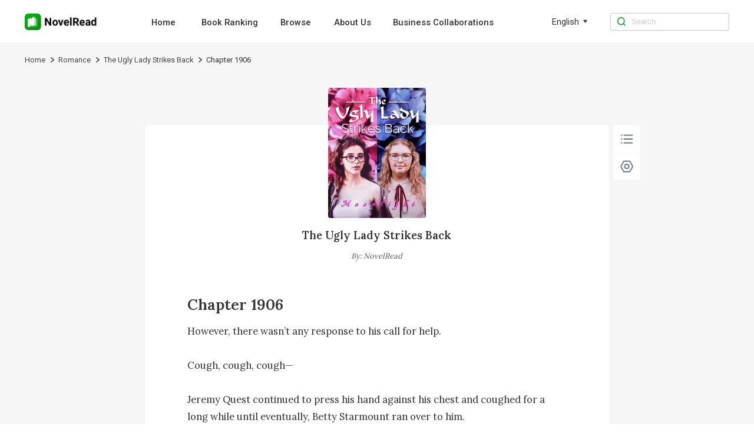

--- FILE ---
content_type: text/html; charset=utf-8
request_url: https://www.novelread.com/book/The-Ugly-Lady-Strikes-Back_21000008120/Chapter-1906_486976
body_size: 8237
content:
<!DOCTYPE html><html lang="en"><head><meta charSet="utf-8"/><title>Chapter 1906 The Ugly Lady Strikes Back Novel-NovelRead</title><meta name="keywords" content="The Ugly Lady Strikes Back Chapter 1906,The Ugly Lady Strikes Back Chapter 1906 Novel"/><meta name="description" content="The Ugly Lady Strikes Back Chapter 1906, However, there wasn’t any response to his call for help.

Cough, cough, cough—

Jeremy Quest continued to press his hand against his chest and coughed for a long while until eventually, Betty Starmount ran over to him.

She was stunned for a moment when she saw him.

Clenching her fists tightly, she calmly walked up to him. “Hey, what’s wrong with you?”

“Get me some cough medicine. My cold is going away, but the coughing has gotten worse. I’m feeling out of breath.” Jeremy continued to cough as..."/><meta http-equiv="X-UA-Compatible" content="IE=edge"/><meta name="viewport" content="width=device-width, initial-scale=1, maximum-scale=1, minimum-scale=1, user-scalable=no"/><meta http-equiv="Content-Security-Policy"/><link rel="icon" href="/favicon.ico"/><meta name="mobile-web-app-capable" content="yes"/><link rel="canonical" href="https://www.novelread.com/book/The-Ugly-Lady-Strikes-Back_21000008120/Chapter-1906_486976"/><link rel="alternate" hrefLang="en" href="https://www.novelread.com/book/The-Ugly-Lady-Strikes-Back_21000008120/Chapter-1906_486976"/><meta property="fb:app_id" content="915708356862145"/><meta property="og:url" content="https://www.novelread.com/book/The-Ugly-Lady-Strikes-Back_21000008120/Chapter-1906_486976"/><meta property="og:title" content="Chapter 1906 The Ugly Lady Strikes Back Novel-NovelRead"/><meta property="og:description" content="The Ugly Lady Strikes Back Chapter 1906, However, there wasn’t any response to his call for help.

Cough, cough, cough—

Jeremy Quest continued to press his hand against his chest and coughed for a long while until eventually, Betty Starmount ran over to him.

She was stunned for a moment when she saw him.

Clenching her fists tightly, she calmly walked up to him. “Hey, what’s wrong with you?”

“Get me some cough medicine. My cold is going away, but the coughing has gotten worse. I’m feeling out of breath.” Jeremy continued to cough as..."/><meta property="og:image" content="https://nres.novelread.com/books/120/21000008120/cover-uqCJrDbi5N.jpg@w=240"/><meta property="og:image:alt" content="The Ugly Lady Strikes Back"/><meta property="og:site_name" content="NovelRead"/><meta property="og:type" content="website"/><meta property="twitter:url" content="https://www.novelread.com/book/The-Ugly-Lady-Strikes-Back_21000008120/Chapter-1906_486976"/><meta name="twitter:title" content="Chapter 1906 The Ugly Lady Strikes Back Novel-NovelRead"/><meta name="twitter:description" content="The Ugly Lady Strikes Back Chapter 1906, However, there wasn’t any response to his call for help.

Cough, cough, cough—

Jeremy Quest continued to press his hand against his chest and coughed for a long while until eventually, Betty Starmount ran over to him.

She was stunned for a moment when she saw him.

Clenching her fists tightly, she calmly walked up to him. “Hey, what’s wrong with you?”

“Get me some cough medicine. My cold is going away, but the coughing has gotten worse. I’m feeling out of breath.” Jeremy continued to cough as..."/><meta name="twitter:site" content="https://www.novelread.com/book/The-Ugly-Lady-Strikes-Back_21000008120/Chapter-1906_486976"/><meta name="twitter:card" content="summary"/><meta name="twitter:image" content="https://nres.novelread.com/books/120/21000008120/cover-uqCJrDbi5N.jpg@w=240"/><meta name="next-head-count" content="25"/><link rel="preload" href="/_next/static/media/47cbc4e2adbc5db9-s.p.woff2" as="font" type="font/woff2" crossorigin="anonymous" data-next-font="size-adjust"/><script id="rem_flexible" data-nscript="beforeInteractive">window.addEventListener("keydown", function (e) {
  if (e.keyCode == 83 && (navigator.platform.match("Mac") ? e.metaKey : e.ctrlKey)) {
    e.preventDefault()
  }
});
(function flexible(window, document) {
  var docEl = document.documentElement;
  function setPageFontsize() {
    document.documentElement.style.setProperty('--vh', (window.innerHeight / 100) + 'px');
    var clientWidth = window.innerWidth || docEl.clientWidth;
    if (clientWidth <= 768) {
      var rem = 100 * (clientWidth / 750);
      rem && (docEl.style.fontSize = rem + 'px');
    } else {
      docEl.style.fontSize = '92px'
    }
    if (window.resizeScreen) {
      window.resizeScreen();
    }
  }
  setPageFontsize();
  setTimeout(function () {
    setPageFontsize()
  }, 10)
  var resizeEvt = 'orientationchange' in window ? 'orientationchange' : 'resize';
  window.addEventListener(resizeEvt, setPageFontsize);
  window.addEventListener("pageshow", function (e) {
    if (e.persisted) {
      setPageFontsize()
    }
  })
})(window, document);</script><link rel="preload" href="/_next/static/css/e262e79fc6533878.css" as="style"/><link rel="stylesheet" href="/_next/static/css/e262e79fc6533878.css" data-n-g=""/><link rel="preload" href="/_next/static/css/a565d05557a39bbb.css" as="style"/><link rel="stylesheet" href="/_next/static/css/a565d05557a39bbb.css" data-n-p=""/><noscript data-n-css=""></noscript><script defer="" nomodule="" src="/_next/static/chunks/polyfills-c67a75d1b6f99dc8.js"></script><script src="/_next/static/chunks/webpack-c21fd345984bfc83.js" defer=""></script><script src="/_next/static/chunks/framework-688cde9e57e3c075.js" defer=""></script><script src="/_next/static/chunks/main-2f45bb5474562895.js" defer=""></script><script src="/_next/static/chunks/pages/_app-7beb93934c7e3bff.js" defer=""></script><script src="/_next/static/chunks/508-40cd53bfafc5057a.js" defer=""></script><script src="/_next/static/chunks/pages/book/%5BbookId%5D/%5BchapterId%5D-59aafb63b4aa05b8.js" defer=""></script><script src="/_next/static/novelread_prod_20251124/_buildManifest.js" defer=""></script><script src="/_next/static/novelread_prod_20251124/_ssgManifest.js" defer=""></script><style id="__jsx-2198237507">html{font-family:'__Roboto_e6f90a', '__Roboto_Fallback_e6f90a'}</style></head><body><div id="__next"><div class="headerAd_headerAdWrap__LhBuf"><div class="headerAd_adLeft__YM_ej"><img alt="NovelRead" loading="lazy" width="88" height="88" decoding="async" data-nimg="1" class="headerAd_logo__z2QIR" style="color:transparent" src="/images/logo.png"/><div class="headerAd_intro__XNtS_">Open the NovelRead App to read more wonderful content</div></div><button class="headerAd_openBtn__T14qI">Open</button></div><div class="PcHeader_navWrap__p_FoE"><div class="PcHeader_navContent__BvmO2"><div class="PcHeader_navLeft__ykgsP"><a class="PcHeader_logoTxtBox__KOrr7" href="/"><img alt="NovelRead" loading="lazy" width="136" height="30" decoding="async" data-nimg="1" class="PcHeader_logoTxt__ZmL9s" style="color:transparent" src="/images/home/logo.png"/></a><div class="PcHeader_navBox__8cDSD"><a class="PcHeader_navItem__SCHPt" href="/">Home</a><a class="PcHeader_navItem__SCHPt" href="/rankings">Book Ranking</a><a class="PcHeader_navItem__SCHPt" href="/browse/0/all">Browse</a><a class="PcHeader_navItem__SCHPt" href="/about_us">About Us</a><a class="PcHeader_navItem__SCHPt" href="/business">Business Collaborations</a></div></div><div class="PcHeader_language__I8Akk"><div class="PcHeader_languageBox__uZSkS"><span class="PcHeader_navItemTxt__lmnz5">English</span><img alt="" loading="lazy" width="12" height="12" decoding="async" data-nimg="1" class="PcHeader_navItemIcon__Z0LXH" style="color:transparent" src="/images/home/wf_arrow.png"/></div></div><div class="PcHeader_navRight__r9F2b"><img alt="" loading="lazy" width="16" height="16" decoding="async" data-nimg="1" class="PcHeader_navRightIcon__hGNs2" style="color:transparent" src="/images/home/wf_search.png"/><input class="PcHeader_navRightInput__Baahn" type="search" placeholder="Search" value=""/></div></div></div><div class="PcReader_bookBread__Uxscw"><div class="PcReader_breadContent__75i2a"><div class="breadcrumb_crumbsWrap__SWofi"><div class="breadcrumb_crumbItem__gzO8K"><a href="/">Home</a><img alt="&gt;" loading="lazy" width="6" height="10" decoding="async" data-nimg="1" class="breadcrumb_crumbIcon__F6TLQ" style="color:transparent" src="/images/book/crumbs.png"/></div><div class="breadcrumb_crumbItem__gzO8K"><a href="/browse/13/Romance">Romance</a><img alt="&gt;" loading="lazy" width="6" height="10" decoding="async" data-nimg="1" class="breadcrumb_crumbIcon__F6TLQ" style="color:transparent" src="/images/book/crumbs.png"/></div><div class="breadcrumb_crumbItem__gzO8K"><a href="/book_info/21000008120/Romance/The-Ugly-Lady-Strikes-Back">The Ugly Lady Strikes Back</a><img alt="&gt;" loading="lazy" width="6" height="10" decoding="async" data-nimg="1" class="breadcrumb_crumbIcon__F6TLQ" style="color:transparent" src="/images/book/crumbs.png"/></div><div class="breadcrumb_crumbItem__gzO8K"><div class="breadcrumb_lastTxt__cdw0_">Chapter 1906</div></div></div></div></div><div class="PcReader_pcBookWrap__2uWdk __className_ebdfc0" style="background-color:#F6F6F6"><div style="background-color:#FFFFFF" class="PcReader_readerWrap__JDTl7"><div class="PcReader_bookCoverBox__GB0fi"><img alt="The Ugly Lady Strikes Back" loading="lazy" width="180" height="240" decoding="async" data-nimg="1" class="PcReader_bookCover__bhKNr" style="color:transparent" src="https://nres.novelread.com/books/120/21000008120/cover-uqCJrDbi5N.jpg@w=240"/><a class="PcReader_bookName__poonh" href="/book_info/21000008120/Romance/The-Ugly-Lady-Strikes-Back">The Ugly Lady Strikes Back</a><div class="PcReader_author__awsw_">By<!-- -->: <!-- -->NovelRead</div></div><h1 style="font-size:0.28rem;color:#333333" class="PcReader_title__gbJRg">Chapter 1906</h1><div class="PcReader_content__HBz__" style="font-size:0.18rem;line-height:0.32rem;color:#333333">However, there wasn’t any response to his call for help.

Cough, cough, cough—

Jeremy Quest continued to press his hand against his chest and coughed for a long while until eventually, Betty Starmount ran over to him.

She was stunned for a moment when she saw him.

Clenching her fists tightly, she calmly walked up to him. “Hey, what’s wrong with you?”

“Get me some cough medicine. My cold is going away, but the coughing has gotten worse. I’m feeling out of breath.” Jeremy continued to cough as he placed one hand over his chest and panted.

He had no idea that his face had already turned purplish red.

When Betty saw him in such a state, she immediately stepped forward to pat his back gently but froze when her hand stopped about one centimeter away from Jeremy’s back.

Her hand hung suspended in the air for a moment, and then with a deep breath, she slowly pulled away. “Understood. I’ll get the medicine for you right away.”

After turning around, Betty frowned deeply, then rubbed her </div><div class="ReaderPagination_paginationWrap__IYDgi"><a class="ReaderPagination_linkItem__iMJ8N" href="/book/The-Ugly-Lady-Strikes-Back_21000008120/Chapter-1905_486975">Previous Chapter</a><a class="ReaderPagination_linkItem__iMJ8N" href="/catalog/21000008120/106">1906<!-- -->/<!-- -->2514</a><a class="ReaderPagination_linkItem__iMJ8N" href="/book/The-Ugly-Lady-Strikes-Back_21000008120/Chapter-1907_487403">Next Chapter</a></div><div class="Control_pcControlWrap__wryQU"><div style="border-radius:0.04rem" class="Control_bottomTabs__Xz37v"><div class="Control_tabItem__UuEBM"><img alt="" loading="lazy" width="30" height="30" decoding="async" data-nimg="1" class="Control_tabIcon__zy2pJ" style="color:transparent" src="/images/reader/menu_black.png"/></div><div class="Control_tabItem__UuEBM"><img alt="" loading="lazy" width="30" height="30" decoding="async" data-nimg="1" class="Control_tabIcon__zy2pJ" style="color:transparent" src="/images/reader/set_black.png"/></div></div></div><div class="ChapterUnlock_unlockWrap__YQAQf"><div class="ChapterUnlock_unlockMark__f8u5w" style="background:linear-gradient(180deg, transparent 0%, #FFFFFF 100%)"></div><div class="ChapterUnlock_logoBox__1uyjS"><img alt="" loading="lazy" width="24" height="24" decoding="async" data-nimg="1" class="ChapterUnlock_appLock__7lxTV" style="color:transparent" src="/images/book/appLock.png"/><p class="ChapterUnlock_text1__Uvbe_">Locked chapters</p><p class="ChapterUnlock_text3__mM87u">Download the NovelRead App to unlock even more exciting content</p><div class="ChapterUnlock_qrCodeWrap__t4Tq5"><div class="ChapterUnlock_qrCodeBox__rmjnp"><canvas style="height:128px;width:128px" height="128" width="128" class="ChapterUnlock_qrCode__ByJl_"></canvas><p class="ChapterUnlock_qrCodeIntro__lS26J">Turn on the phone camera to scan directly, or copy the link and open it in your mobile browser</p><div class="ChapterUnlock_qrCodeLink__fv4Dd">Click to copy link</div></div></div></div></div></div></div><div class="PcFooter_footerWrap___96jl"><div class="PcFooter_footerContent__1XzLt"><div class="PcFooter_footerLink__Rg_jz"><div class="PcFooter_copyBtn__oaIdV"><img alt="" loading="lazy" width="10" height="12" decoding="async" data-nimg="1" class="PcFooter_copyBtnIcon__WepeL" style="color:transparent" src="/images/home/copyIcon.png"/>Click and copy the link to download the App</div></div><div class="PcFooter_footerChainWrap__uLm4z"><div class="PcFooter_footerChain__Nj_mV"><p class="PcFooter_footerTit__mZqtW">About</p><a rel="nofollow" class="PcFooter_otherBtn__IWnWM" href="/terms">Terms of Use</a><a rel="nofollow" class="PcFooter_otherBtn__IWnWM" href="/privacy">Privacy Policy</a></div><div class="PcFooter_footerChain__Nj_mV"><p class="PcFooter_footerTit__mZqtW">Community</p><div class="PcFooter_otherBtn2__7j1oE"><img alt="" loading="lazy" width="20" height="20" decoding="async" data-nimg="1" class="PcFooter_icon__pCWpL" style="color:transparent" src="/images/home/facebook-gray.png"/><a rel="nofollow" target="_blank" class="PcFooter_outLink__H6guK" href="https://www.facebook.com/Webficofficial">Facebook</a></div><div class="PcFooter_otherBtn2__7j1oE"><img alt="" loading="lazy" width="20" height="20" decoding="async" data-nimg="1" class="PcFooter_icon__pCWpL" style="color:transparent" src="/images/home/instagram-gray.png"/><a rel="nofollow" target="_blank" class="PcFooter_outLink__H6guK" href="https://www.instagram.com/webficofficial/">Instagram</a></div></div><div class="PcFooter_footerChain__Nj_mV"><p class="PcFooter_footerTit__mZqtW">Partner</p><a target="_blank" class="PcFooter_otherBtn__IWnWM" href="https://www.dramabox.com">DramaBox</a><a target="_blank" class="PcFooter_otherBtn__IWnWM" href="https://www.dramaboxapp.com">DramaBox App</a></div><div class="PcFooter_footerChain__Nj_mV"><p class="PcFooter_footerTit__mZqtW">Contact Us</p><a rel="nofollow" class="PcFooter_otherBtn__IWnWM" href="/business">Business Collaborations</a><a rel="nofollow" class="PcFooter_otherBtn2__7j1oE" href="mailto:hr@dramabox.com">Join Us: hr@dramabox.com</a></div></div><div class="PcFooter_footerText__gYJlx"><p class="PcFooter_fText__j1iSI">© <!-- -->NovelRead<!-- -->, <!-- -->All rights reserved</p><p class="PcFooter_fText__j1iSI">Booksource Technology Limited.</p></div></div></div></div><script id="__NEXT_DATA__" type="application/json">{"props":{"pageProps":{"bookInfo":{"bookId":"21000008120","bookName":"The Ugly Lady Strikes Back","pseudonym":"Moonlight","cover":"https://nres.novelread.com/books/120/21000008120/cover-uqCJrDbi5N.jpg@w=240","ratings":8.5,"authorId":0,"translator":"","editor":"","introduction":"Three years ago, she was a poor judge of character. She was willing to donate her kidney and become disfigured for an a**hole. However, not only did that man cheat on her, he had even nearly caused her to lose her life!Three years later, she regained her beauty. Upon her glorious return, she swore to make all a**holes pay for what they did.It was widely known that Stanley Batton, the wealthiest tycoon in Atlantis, was a cruel man feared by many. Although he had the facial features of a passionate man, he was known for his heart of ice.People constantly speculated on the kind of woman who would be able to open his heart.However, to everyone’s surprise, he kneeled on one knee under the spotlight, and in front of every known media company, to tie a butterfly knot on her shoe.“Stanley Batton, what do you really want?” She seemed panicked and flustered.He laughed at himself. “Xyla Quest, no one else but you can take my life away!”","labels":["Love","lovestory","Romance","Twisted","Betrayal","kickass heroine","Beauty","CEO","Revenge","Growth","power couple"],"tags":["Love","lovestory","Romance","Twisted","Betrayal","kickass heroine","Beauty","CEO","Revenge","Growth","power couple"],"commentCount":326,"followCount":0,"chapterCount":2514,"totalWords":1536912,"lastChapterId":614088,"lastChapterTime":"2022-05-23 13:54:42","lastChapterName":"Chapter 2514","writeStatus":"COMPLETE","typeOneIds":[2],"typeTwoIds":[13],"typeOneNames":["Women"],"typeTwoNames":["Romance"],"typeTwoList":[{"id":13,"name":"Romance","replaceName":"romance"}],"grade":"PLUS12","period":"CONTEMPORARY","status":"PUBLISHED","novelType":"TRANSLATION","targetAudience":"ADULT","mature":0,"fanfictionBookIds":[],"language":"ENGLISH","free":2,"contractStatus":"SIGNED","unit":"CHAPTER","author":"NovelRead","replacedBookName":"The-Ugly-Lady-Strikes-Back","bookNameLower":"the-ugly-lady-strikes-back","typeOneName":"Women","typeTwoName":"Romance","simpleLanguage":"en","bookNameEn":"The-Ugly-Lady-Strikes-Back","read":false,"inLibrary":false,"viewCountDisplay":"3.4M","lastUpdateTimeDisplay":"Completed"},"chapterInfo":{"id":486976,"bookId":"21000008120","volumeId":4231,"chapterName":"Chapter 1906","wordNum":601,"content":"However, there wasn’t any response to his call for help.\n\nCough, cough, cough—\n\nJeremy Quest continued to press his hand against his chest and coughed for a long while until eventually, Betty Starmount ran over to him.\n\nShe was stunned for a moment when she saw him.\n\nClenching her fists tightly, she calmly walked up to him. “Hey, what’s wrong with you?”\n\n“Get me some cough medicine. My cold is going away, but the coughing has gotten worse. I’m feeling out of breath.” Jeremy continued to cough as he placed one hand over his chest and panted.\n\nHe had no idea that his face had already turned purplish red.\n\nWhen Betty saw him in such a state, she immediately stepped forward to pat his back gently but froze when her hand stopped about one centimeter away from Jeremy’s back.\n\nHer hand hung suspended in the air for a moment, and then with a deep breath, she slowly pulled away. “Understood. I’ll","previewContent":"However, there wasn’t any response to his call for help.\n\nCough, cough, cough—\n\nJeremy Quest continued to press his hand against his chest and coughed for a long while until eventually, Betty Starmount ran over to him.\n\nShe was stunned for a moment when she saw him.\n\nClenching her fists tightly, she calmly walked up to him. “Hey, what’s wrong with you?”\n\n“Get me some cough medicine. My cold is going away, but the coughing has gotten worse. I’m feeling out of breath.” Jeremy continued to cough as he placed one hand over his chest and panted.\n\nHe had no idea that his face had already turned purplish red.\n\nWhen Betty saw him in such a state, she immediately stepped forward to pat his back gently but froze when her hand stopped about one centimeter away from Jeremy’s back.\n\nHer hand hung suspended in the air for a moment, and then with a deep breath, she slowly pulled away. “Understood. I’ll get the medicine for you right away.”\n\nAfter turning around, Betty frowned deeply, then rubbed her ","price":8,"utime":"2022-03-12 04:19:57","prev":{"id":486975,"bookId":"21000008120","volumeId":4231,"chapterName":"Chapter 1905","wordNum":595,"content":"Sophie Kenwick couldn't help but gasp in surprise when she found that her personal information had all been made public.\n\nJosh Batton’s fans were indeed powerful.\n\n‘Is this what being related to a celebrity feels like?’ Sophie couldn’t help but wonder and then figured that was probably the case.\n\n***\n\nAfter dinner at Xyla Quest’s house, Josh Batton returned home.\n\nSophie went upstairs to take a bath and proceeded with her skincare routine while Xyla sat on the couch to play League of Legends.\n\nMeanwhile, Stanley Batton stayed in the kitchen to clean up and do some housekeeping, exhibiting the prime example of how a family man should behave.\n\nEver since Stanley started doing all the chores in the house, Xyla had gotten increasingly lazy and would opt out of many chores whenever possible.\n\nAll she wanted to do after every meal was to relax on the couch and then either work or play games on","price":8,"utime":"2022-03-12 04:19:35","prevChapterId":486974,"prevChapterName":"Chapter 1904","nextChapterId":486976,"nextChapterName":"Chapter 1906","publishTime":"2021-12-09 09:02:00","allowCopy":0,"status":1,"index":1904,"sumAll":0,"extend":"{\"a\": \"1\", \"fUrl\": \"audio/120/21000008120/486975/e5009d24030361b768a69f6a7fe32d63-en-female.mp3\", \"mUrl\": \"audio/120/21000008120/486975/e5009d24030361b768a69f6a7fe32d63-en-male.mp3\", \"fSize\": 240, \"mSize\": 228}","chapterExtendVo":{"furl":"audio/120/21000008120/486975/e5009d24030361b768a69f6a7fe32d63-en-female.mp3","fsize":240,"murl":"audio/120/21000008120/486975/e5009d24030361b768a69f6a7fe32d63-en-male.mp3","msize":228}},"next":{"id":487403,"bookId":"21000008120","volumeId":4231,"chapterName":"Chapter 1907","wordNum":495,"content":"“Don’t worry, I’m fine.\"\n\nCough, cough, cough.\n\n“I’ll head out to buy you some medicine,” Betty Starmount offered and then quickly stood up and ran outside without even putting her coat on.\n\nHer feet were still bare.\n\nAs soon as she stepped outside, tears streamed down her face uncontrollably.\n\nIt was still snowing as she peered up at the sky. Her crying intensified, the sensation of pain in her abdomen was overwhelming.\n\nShe placed one hand over her stomach and knelt on the ground, her body curled up against the frozen ground in the courtyard.\n\nThere wasn’t a single maid around.\n\nJust like that, she lied on the ground and allowed snow to fall over her.\n\nAfter a long while, she slowly crawled her way up to enter her luxury car and drove away.\n\n***\n\nThe next morning, Xyla Quest and Stanley Batton got into their car, hand-in-hand, after waking up.\n\nIt had snowed all night, and it only stop","price":7,"utime":"2022-03-12 04:20:11","prevChapterId":486976,"prevChapterName":"Chapter 1906","nextChapterId":487404,"nextChapterName":"Chapter 1908","publishTime":"2021-12-10 09:02:01","allowCopy":0,"status":1,"index":1906,"sumAll":0,"extend":"{\"a\": \"1\", \"fUrl\": \"audio/120/21000008120/487403/cdb0131e00d1599d04a7185e16818f97-en-female.mp3\", \"mUrl\": \"audio/120/21000008120/487403/cdb0131e00d1599d04a7185e16818f97-en-male.mp3\", \"fSize\": 183, \"mSize\": 177}","chapterExtendVo":{"furl":"audio/120/21000008120/487403/cdb0131e00d1599d04a7185e16818f97-en-female.mp3","fsize":183,"murl":"audio/120/21000008120/487403/cdb0131e00d1599d04a7185e16818f97-en-male.mp3","msize":177}},"prevChapterId":486975,"prevChapterName":"Chapter 1905","nextChapterId":487403,"nextChapterName":"Chapter 1907","publishTime":"2021-12-09 09:02:00","allowCopy":0,"status":1,"index":1905,"unit":"CHAPTER","sumAll":0,"extend":"{\"a\": \"1\", \"fUrl\": \"audio/120/21000008120/486976/c71379e5b06af56e8219fce0d443a6a6-en-female.mp3\", \"mUrl\": \"audio/120/21000008120/486976/c71379e5b06af56e8219fce0d443a6a6-en-male.mp3\", \"fSize\": 240, \"mSize\": 227}","chapterExtendVo":{"furl":"audio/120/21000008120/486976/c71379e5b06af56e8219fce0d443a6a6-en-female.mp3","fsize":240,"murl":"audio/120/21000008120/486976/c71379e5b06af56e8219fce0d443a6a6-en-male.mp3","msize":227},"coins":0,"unlock":false,"languages":["en"],"lastChapterId":115923},"languages":["en"],"locale":"en","isPc":true,"_nextI18Next":{"initialI18nStore":{"en":{"common":{"nav":{"home":"Home","aboutUs":"About Us","bookRanking":"Book Ranking","business":"Business Collaborations","search":"Search","browse":"Browse"},"menu":{"popular":"Popular","trending":"Trending","ranking":"Ranking","new-releases":"New Releases","romance":"Romance","completed":"Completed","editors-picks":"Editors' Picks","SeeMore":"See More","Views":"Views","languageSetting":"Language setting"},"banner":{"downloadTip":"Tip: Copy the link and open it in the mobile browser","PrivacyPolicy":"Privacy Policy","TermsOfUse":"Terms of Use","DownloadApp":"Download App","AllRightsReserved":"All rights reserved","OpenApp":"Open the NovelRead App to read more wonderful content","Open":"Open","Search":"0 search results for the book you're looking for / 0 search results"},"bookInfo":{"PreviousPage":"Previous page","NextPage":"Next page","OnGoing":"Ongoing","Completed":"Completed","Read":"read","Return":"Return","Points":"Points","Chapters":"Chapters","Views":"Views","Words":"words","Favorites":"favorites","Updated1":"Updated up to Chapter ","Updated2":"","ReadNow":"Read Now","Introduction":"Introduction","Directory":"Catalogue","More":"more","Like":"You may like","share":"Share","shareCopy":"The link has been pasted to your clipboard."},"reading":{"Directory":"Directory","NightMode":"Night Mode","DayMode":"Day Mode","Setting":"Setting","Chapter":"Chapter","FontSize":"Font Size","Background":"Background","Minimize":"Minimize","Default":"Default","Maximize":"Maximize","PreviousChapter":"Previous Chapter","NextChapter":"Next Chapter","ClickCopy":"Click to copy link","LockedChapters":"Locked chapters","DownloadNow":"Download Now","DownloadText":"Download","DownloadAppBar":"Read in Novelread App","Download":"Download the NovelRead App to unlock even more exciting content","TurnOn":"Turn on the phone camera to scan directly, or copy the link and open it in your mobile browser","lastChapterTip":"Already the last chapter","firstChapterTip":"Already the first chapter"},"footer":{"Contact":"Dear user,Thank you for your interest in NovelRead. We want to hear your voice.If you are looking for business opportunities, please send us email to booksourceofficial@gmail.com If you are interested in any work opportunities here with us NovelRead Team, please contact us with:booksourceofficial@gmail.com If you have other questions or concerns, please send us email to booksourceofficial@gmail.com Thank you again.Best regards,NovelRead","download":"Click and copy the link to download the App","copied":"Copied, open the link in the mobile browser to download the App","about":"About","community":"Community","partner":"Partner","contact":"Contact Us","joinUs":"Join Us"},"others":{"Sorry":"Sorry, we are not available in your country or region.","Copyright":"Due to copyright reasons, this book cannot be read on the website. Please download our App to read.","by":"By","noBook":"Sorry, no books are not available ~","error":"Sorry, there were no results found for your search. \n Try searching for it on the homepage.","goHome":"Go to home page","all":"All"},"tag":{"relevant":"Relevant popular keywords","relation1":"NovelRead has found related content about ","relation2":"for you.\nThis includes books related to ","relation3":",\nas well as ","relation4":"related content information."},"search":{"tip":"Enter search content","resultTip1":"Seach for ","resultTip2":" books related to ","resultTip3":""}}}},"initialLocale":"en","ns":["common"],"userConfig":{"i18n":{"defaultLocale":"en","locales":["en","in"],"localeDetection":false},"react":{"useSuspense":false},"localePath":"/var/www/haiwai_novelread_ssr/public/locales","reloadOnPrerender":false,"default":{"i18n":{"defaultLocale":"en","locales":["en","in"],"localeDetection":false},"react":{"useSuspense":false},"localePath":"/var/www/haiwai_novelread_ssr/public/locales","reloadOnPrerender":false}}}},"__N_SSP":true},"page":"/book/[bookId]/[chapterId]","query":{"bookId":"The-Ugly-Lady-Strikes-Back_21000008120","chapterId":"Chapter-1906_486976"},"buildId":"novelread_prod_20251124","isFallback":false,"isExperimentalCompile":false,"gssp":true,"locale":"en","locales":["en","in"],"defaultLocale":"en","scriptLoader":[]}</script></body></html>

--- FILE ---
content_type: text/css; charset=UTF-8
request_url: https://www.novelread.com/_next/static/css/e262e79fc6533878.css
body_size: 6972
content:
#nprogress{pointer-events:none}#nprogress .bar{background:#29d;position:fixed;z-index:1031;top:0;left:0;width:100%;height:2px}#nprogress .peg{display:block;position:absolute;right:0;width:100px;height:100%;box-shadow:0 0 10px #29d,0 0 5px #29d;opacity:1;transform:rotate(3deg) translateY(-4px)}#nprogress .spinner{display:block;position:fixed;z-index:1031;top:15px;right:15px}#nprogress .spinner-icon{width:18px;height:18px;box-sizing:border-box;border-color:#29d transparent transparent #29d;border-style:solid;border-width:2px;border-radius:50%;animation:nprogress-spinner .4s linear infinite}.nprogress-custom-parent{overflow:hidden;position:relative}.nprogress-custom-parent #nprogress .bar,.nprogress-custom-parent #nprogress .spinner{position:absolute}@keyframes nprogress-spinner{0%{transform:rotate(0deg)}to{transform:rotate(1turn)}}.adm-page-indicator{--active-dot-color:#00880c!important;--dot-color:#a4e2a9!important;--dot-border-radius:50%!important;--active-dot-border-radius:50%!important}*{box-sizing:border-box}body,html{padding:0;margin:0}h1,h2,p{margin:0}ul{list-style:none}a{color:inherit;text-decoration:none!important}a,button{cursor:pointer;outline:none}button{background:transparent;border:none;font:inherit;padding:0}input{outline:none;border:none;-webkit-user-select:text;-moz-user-select:text;user-select:text}input::-webkit-search-cancel-button{display:none}input::-webkit-input-placeholder{color:#acacac;font-weight:400}input[type=search]::-webkit-search-decoration{-webkit-appearance:none}.clearfix:after{content:" ";display:block;line-height:0;height:0;visibility:hidden;clear:both}html{font-size:54px}@media(min-width:768px){html{font-size:92px}}.adm-popover-menu-item-text{border-top:none!important}.adm-action-sheet-button-item-wrapper,.adm-action-sheet-extra{border-bottom:none!important}:root{--adm-color-primary:#00880c!important;--adm-font-family:inherit!important}#nprogress .bar{background:#00880c}#nprogress .peg{box-shadow:0 0 10px #00880c,0 0 5px #00880c}#nprogress .spinner{display:none}.adm-dropdown-popup{top:2.9rem!important}.adm-dropdown-popup-mask{background:rgba(0,0,0,.2)!important}.PcHeader_adm-page-indicator__32VFC{--active-dot-color:#00880c!important;--dot-color:#a4e2a9!important;--dot-border-radius:50%!important;--active-dot-border-radius:50%!important}.PcHeader_navWrap__p_FoE{width:100%;height:.8rem;background:#fff;border-bottom:1px solid #eee;display:none}.PcHeader_navContent__BvmO2{height:100%;width:13rem;margin:0 auto;display:flex;flex-direction:row}.PcHeader_navLeft__ykgsP{flex:1 1;display:flex}.PcHeader_logoTxtBox__KOrr7{margin:.25rem .9rem 0 0}.PcHeader_logoTxt__ZmL9s{width:1.36rem;height:.3rem}.PcHeader_navBox__8cDSD{height:100%;display:flex;justify-content:center;flex-direction:row}.PcHeader_navItemActive__m_Mcu,.PcHeader_navItem__SCHPt{min-width:1rem;height:100%;padding:.31rem .4rem 0 0;text-align:center;font-size:.16rem;color:#333;display:flex;align-items:center;justify-content:space-between;flex-direction:column;word-break:keep-all;font-weight:500}.PcHeader_navItemActive__m_Mcu,.PcHeader_navItem__SCHPt:hover{color:#00880c}.PcHeader_navItemIcon__Z0LXH{width:.12rem;height:.12rem;margin-left:.05rem;transform:rotate(0deg);transition:all .3s}.PcHeader_navItemActiveIcon__SyPLx{transform:rotate(180deg)}.PcHeader_language__I8Akk{margin-right:.4rem;height:.8rem;padding:.31rem 0;display:flex;justify-content:center;align-items:center;flex-direction:row;cursor:pointer;position:relative}.PcHeader_language__I8Akk .adm-popover{top:.5rem}.PcHeader_language__I8Akk .adm-popover-inner{border-radius:4px;width:1.66rem}.PcHeader_language__I8Akk .adm-popover-arrow{display:none}.PcHeader_language__I8Akk .adm-popover-menu-item{padding-left:0}.PcHeader_language__I8Akk .adm-popover-menu-item-text{width:100%;height:.5rem;display:flex;align-items:center;font-size:.16rem;font-weight:400;color:#333;transition:all .3s;padding:0 .154rem}.PcHeader_language__I8Akk .adm-popover-menu-item-text:hover{color:#00880c}.PcHeader_navItemMore__Fs_MH{position:absolute;top:.62rem;left:.4rem;width:1.66rem;min-height:.5rem;background-color:#fff;box-shadow:0 .06rem .06rem -.02rem rgba(0,0,0,.3);border-radius:.04rem;border:.01rem solid #eee;overflow:hidden;transition:all .3s;transform:scale(0);opacity:0;z-index:9999}.PcHeader_languageBox__uZSkS{display:flex;align-items:center;flex-direction:row}.PcHeader_navRight__r9F2b{width:2.2rem;height:.32rem;border-radius:.04rem;border:1px solid #c5c5c5;margin-top:.24rem;background-color:#fff;position:relative;display:flex;align-items:center}.PcHeader_navRightIcon__hGNs2{width:.16rem;height:.16rem;margin-left:.12rem}.PcHeader_navRightInput__Baahn{flex:1 1;background-color:transparent;margin-left:.08rem;height:100%;word-wrap:break-word;font-size:.14rem;font-weight:400;color:#000}.PcHeader_navRightInput__Baahn::-webkit-input-placeholder{color:#cbcbcb;font-weight:400}.PcHeader_navItemTxt__lmnz5{font-size:.16rem;color:#333}.PcHeader_line__cTm24{width:.24rem;height:.04rem;background-color:#00880c;border-radius:.02rem}@media(min-width:768px){.PcHeader_navWrap__p_FoE{display:block}}:root{--adm-radius-s:4px;--adm-radius-m:8px;--adm-radius-l:12px;--adm-font-size-1:9px;--adm-font-size-2:10px;--adm-font-size-3:11px;--adm-font-size-4:12px;--adm-font-size-5:13px;--adm-font-size-6:14px;--adm-font-size-7:15px;--adm-font-size-8:16px;--adm-font-size-9:17px;--adm-font-size-10:18px;--adm-color-primary:#1677ff;--adm-color-success:#00b578;--adm-color-warning:#ff8f1f;--adm-color-danger:#ff3141;--adm-color-yellow:#ff9f18;--adm-color-orange:#ff6430;--adm-color-wathet:#e7f1ff;--adm-color-text:#333;--adm-color-text-secondary:#666;--adm-color-weak:#999;--adm-color-light:#ccc;--adm-color-border:#eee;--adm-color-background:#fff;--adm-color-highlight:var(--adm-color-danger);--adm-color-white:#fff;--adm-color-box:#f5f5f5;--adm-color-text-light-solid:var(--adm-color-white);--adm-color-text-dark-solid:#000;--adm-color-fill-content:var(--adm-color-box);--adm-font-size-main:var(--adm-font-size-5);--adm-font-family:-apple-system,blinkmacsystemfont,"Helvetica Neue",helvetica,segoe ui,arial,roboto,"PingFang SC","miui","Hiragino Sans GB","Microsoft Yahei",sans-serif;--adm-border-color:var(--adm-color-border)}html[data-prefers-color-scheme=dark]{--adm-color-primary:#3086ff;--adm-color-success:#34b368;--adm-color-warning:#ffa930;--adm-color-danger:#ff4a58;--adm-color-yellow:#ffa930;--adm-color-orange:#e65a2b;--adm-color-wathet:#0d2543;--adm-color-text:#e6e6e6;--adm-color-text-secondary:#b3b3b3;--adm-color-weak:grey;--adm-color-light:#4d4d4d;--adm-color-border:#2b2b2b;--adm-color-box:#0a0a0a;--adm-color-background:#1a1a1a;--adm-color-background-body:var(--adm-color-background);--adm-border-color:var(--adm-color-border)}:root{-webkit-tap-highlight-color:rgba(0,0,0,0)}html{background-color:var(--adm-color-background-body)}body{color:var(--adm-color-text);font-size:var(--adm-font-size-main);font-family:var(--adm-font-family)}a,button{cursor:pointer}a{color:var(--adm-color-primary);transition:opacity .2s ease-in-out}a:active{opacity:.8}.adm-plain-anchor{color:unset;transition:none}.adm-plain-anchor:active{opacity:unset}body.adm-overflow-hidden{overflow:hidden!important}div.adm-px-tester{--size:1;height:calc(var(--size) / 2 * 2px);width:0;position:fixed;left:-100vw;top:-100vh;-webkit-user-select:none;-moz-user-select:none;user-select:none;pointer-events:none}.adm-action-sheet-popup>.adm-popup-body{border-top-left-radius:8px;border-top-right-radius:8px;overflow:hidden}.adm-action-sheet-extra{display:flex;justify-content:center;color:var(--adm-color-weak);font-size:var(--adm-font-size-7);padding:18px 12px}.adm-action-sheet-button-item-wrapper,.adm-action-sheet-button-list,.adm-action-sheet-extra{border-bottom:1px solid var(--adm-color-border)}.adm-action-sheet-button-item-wrapper:last-child{border-bottom:none}.adm-action-sheet-button-item{text-align:center;display:block;background-color:var(--adm-color-background);padding:16px}.adm-action-sheet-button-item:active{background-color:var(--adm-color-border)}.adm-action-sheet-button-item-disabled{cursor:not-allowed;pointer-events:none;opacity:.4}.adm-action-sheet-button-item-name{color:var(--adm-color-text);font-size:var(--adm-font-size-10)}.adm-action-sheet-button-item-description{font-size:var(--adm-font-size-6);color:var(--adm-color-weak);padding-top:4px}.adm-action-sheet-button-item-danger .adm-action-sheet-button-item-name{color:var(--adm-color-danger)}.adm-action-sheet-button-item-bold .adm-action-sheet-button-item-name{font-weight:700}.adm-action-sheet-cancel{background-color:var(--adm-color-fill-content);padding-top:8px}.adm-popup{--z-index:var(--adm-popup-z-index,1000);position:fixed;z-index:var(--z-index)}.adm-popup-body{position:fixed;background-color:var(--adm-color-background);z-index:calc(var(--z-index) + 10)}.adm-popup-body .adm-popup-close-icon{position:absolute;z-index:100}.adm-popup-body-position-bottom{width:100%;bottom:0;left:0}.adm-popup-body-position-bottom .adm-popup-close-icon{right:8px;top:8px}.adm-popup-body-position-top{width:100%;top:0;left:0}.adm-popup-body-position-top .adm-popup-close-icon{right:8px;bottom:8px}.adm-popup-body-position-left{height:100%;top:0;left:0}.adm-popup-body-position-left .adm-popup-close-icon{right:8px;top:8px}.adm-popup-body-position-right{height:100%;top:0;right:0}.adm-popup-body-position-right .adm-popup-close-icon{left:8px;top:8px}.adm-popup-close-icon{cursor:pointer;padding:4px;font-size:18px;line-height:1;color:var(--adm-color-weak)}.adm-mask{--z-index:var(--adm-mask-z-index,1000);position:fixed;z-index:var(--z-index);display:block}.adm-mask,.adm-mask-aria-button{top:0;left:0;width:100%;height:100%}.adm-mask-aria-button{position:absolute;z-index:0;pointer-events:none}.adm-mask-content{z-index:1}.adm-safe-area{--multiple:var(--adm-safe-area-multiple,1);display:block;width:100%}.adm-safe-area-position-top{padding-top:calc(env(safe-area-inset-top) * var(--multiple))}.adm-safe-area-position-bottom{padding-bottom:calc(env(safe-area-inset-bottom) * var(--multiple))}.adm-dot-loading{display:inline-block}.adm-dropdown{background-color:var(--adm-color-background)}.adm-dropdown .adm-dropdown-nav{display:flex;border-bottom:1px solid transparent}.adm-dropdown-open .adm-dropdown-nav{border-bottom-color:var(--adm-color-border)}.adm-dropdown-item{display:flex;flex:1 1;justify-content:center;min-width:0;cursor:pointer}.adm-dropdown-item .adm-dropdown-item-title{display:flex;align-items:center;position:relative;max-width:100%;font-size:var(--adm-font-size-main);padding:12px}.adm-dropdown-item .adm-dropdown-item-title-text{margin-right:5px;overflow:hidden;white-space:nowrap;text-overflow:ellipsis}.adm-dropdown-item .adm-dropdown-item-title-arrow{color:var(--adm-color-light);font-size:9px;transform:rotate(0deg) translateY(1px);transition:all .2s ease}.adm-dropdown-item .adm-dropdown-item-title-arrow-active{transform:rotate(-180deg) translateY(-1px)}.adm-dropdown-item .adm-dropdown-item-title:active{opacity:.7}.adm-dropdown-item-highlight{color:var(--adm-color-primary)}.adm-dropdown-item-active .adm-dropdown-item-title:after{margin-top:-1px;transform:rotate(135deg)}.adm-dropdown-item-content{width:100%;background:var(--adm-color-background)}.adm-dropdown-item-content-hidden{display:none}.adm-dropdown-popup{position:fixed;overflow:hidden;width:100%;right:0;bottom:0;left:0}.adm-dropdown-popup .adm-dropdown-popup-body,.adm-dropdown-popup .adm-dropdown-popup-mask{position:absolute}.adm-ellipsis{overflow:hidden;line-height:1.5}.adm-infinite-scroll{color:var(--adm-color-weak);padding:18px;display:flex;justify-content:center;align-items:center;font-size:var(--adm-font-size-main)}.adm-infinite-scroll-failed-text{display:inline-block;margin-right:8px}.adm-popover{--z-index:var(--adm-popover-z-index,1030);--background:#fff;--arrow-size:8px;--content-padding:8px 12px;color:var(--adm-color-text);position:absolute;top:0;left:0;z-index:var(--z-index);white-space:normal;text-align:left;cursor:auto;-webkit-user-select:text;-moz-user-select:text;user-select:text;animation:none}.adm-popover.adm-popover-dark{--background:rgba(0,0,0,.75);--adm-color-text:#fff;color:#fff}.adm-popover.adm-popover-dark .adm-popover-inner{box-shadow:none}.adm-popover:after{position:absolute;background:hsla(0,0%,100%,.01);content:""}.adm-popover-hidden{display:none}.adm-popover-inner{background-color:var(--background);background-clip:padding-box;border-radius:8px;box-shadow:0 0 30px 0 rgba(51,51,51,.2);font-size:var(--adm-font-size-7);width:max-content;min-width:32px;max-width:calc(100vw - 24px);overflow-y:hidden}.adm-popover-inner-content{padding:var(--content-padding)}.adm-popover-arrow{width:var(--arrow-size);overflow:visible;background:transparent}.adm-popover-arrow,.adm-popover-arrow-icon{position:absolute;display:block;height:var(--arrow-size)}.adm-popover-arrow-icon{width:calc(var(--arrow-size) / 8 * 15);top:50%;left:50%;transform:translate(-50%,-50%) rotate(var(--arrow-icon-rotate))}.adm-popover .adm-popover-arrow{color:var(--background)}.adm-popover-menu{--border-color:var(--adm-color-border)}.adm-popover-menu.adm-popover{--content-padding:0}.adm-popover-menu-list{overflow:hidden;min-width:120px}.adm-popover-menu-list-inner{margin-top:-1px}.adm-popover-menu-list-scroll{padding-right:2px;overflow-y:scroll;-webkit-overflow-scrolling:auto}.adm-popover-menu-list-scroll::-webkit-scrollbar{-webkit-appearance:none;width:4px}.adm-popover-menu-list-scroll::-webkit-scrollbar-thumb{border-radius:4px;background-color:#ddd}.adm-popover-menu-item{display:flex;padding-left:20px;justify-content:flex-start;align-items:center;position:relative}.adm-popover-menu-item-icon{flex:none;padding-right:8px;font-size:20px}.adm-popover-menu-item-text{flex:auto;padding:14px 20px 14px 0;border-top:1px solid var(--border-color)}.adm-popover-menu-item-disabled{cursor:not-allowed}.adm-popover-menu-item-disabled>*{opacity:.4}.adm-popover-menu-item:active:not(.adm-popover-menu-item-disabled){background-color:var(--border-color)}.adm-popover-menu-item:active:not(.adm-popover-menu-item-disabled):after{content:" ";display:block;position:absolute;width:100%;bottom:-1px;left:0;border-bottom:1px solid var(--border-color)}.adm-popover.adm-popover-dark.adm-popover-menu{--border-color:var(--adm-color-text);--background:rgba(0,0,0,.9)}.adm-pull-to-refresh-head{overflow:hidden;position:relative}.adm-pull-to-refresh-head-content{position:absolute;bottom:0;left:0;width:100%;color:var(--adm-color-weak);display:flex;justify-content:center;align-items:center}.adm-swiper{--height:auto;--width:100%;--border-radius:0;--track-padding:0;--slide-size:100%;--track-offset:0%;display:block;width:var(--width);height:var(--height);position:relative;border-radius:var(--border-radius);z-index:0;overflow:hidden}.adm-swiper-track{width:100%;height:100%;white-space:nowrap;padding:var(--track-padding)}.adm-swiper-track-allow-touch-move{cursor:-webkit-grab;cursor:grab}.adm-swiper-track-inner{width:100%;height:100%;overflow:visible;position:relative;display:flex;flex-wrap:nowrap}.adm-swiper-slide,.adm-swiper-slide-placeholder{width:100%;height:100%;display:block;position:relative;white-space:unset;flex:none}.adm-swiper-item{display:block;width:100%;height:100%;white-space:normal}.adm-swiper-horizontal .adm-swiper-track-allow-touch-move{touch-action:pan-y}.adm-swiper-horizontal .adm-swiper-indicator{position:absolute;bottom:6px;left:50%;transform:translateX(-50%)}.adm-swiper-horizontal .adm-swiper-track{transform:translateX(var(--track-offset))}.adm-swiper-horizontal .adm-swiper-track-inner{flex-direction:row;width:var(--slide-size)}.adm-swiper-vertical .adm-swiper-track-allow-touch-move{touch-action:pan-x}.adm-swiper-vertical .adm-swiper-indicator{position:absolute;right:6px;top:50%;transform:translateY(-50%)}.adm-swiper-vertical .adm-swiper-track{transform:translateY(var(--track-offset))}.adm-swiper-vertical .adm-swiper-track-inner{flex-direction:column;height:var(--slide-size)}.adm-page-indicator{display:flex;width:auto;--dot-color:var(--adm-color-light);--active-dot-color:var(--adm-color-primary);--dot-size:3px;--active-dot-size:13px;--dot-border-radius:1px;--active-dot-border-radius:var(--dot-border-radius);--dot-spacing:3px}.adm-page-indicator-dot{display:block;width:var(--dot-size);height:var(--dot-size);border-radius:var(--dot-border-radius);background:var(--dot-color)}.adm-page-indicator-dot:last-child{margin-right:0}.adm-page-indicator-dot-active{border-radius:var(--active-dot-border-radius);background:var(--active-dot-color)}.adm-page-indicator-color-white{--dot-color:hsla(0,0%,100%,.5);--active-dot-color:var(--adm-color-text-light-solid)}.adm-page-indicator-horizontal{flex-direction:row}.adm-page-indicator-horizontal .adm-page-indicator-dot{margin-right:var(--dot-spacing)}.adm-page-indicator-horizontal .adm-page-indicator-dot-active{width:var(--active-dot-size)}.adm-page-indicator-vertical{flex-direction:column}.adm-page-indicator-vertical .adm-page-indicator-dot{margin-bottom:var(--dot-spacing)}.adm-page-indicator-vertical .adm-page-indicator-dot-active{height:var(--active-dot-size)}.adm-tabs{--title-font-size:var(--adm-font-size-9);--content-padding:12px;--active-line-height:2px;--active-line-border-radius:var(--active-line-height);--active-line-color:var(--adm-color-primary);--active-title-color:var(--adm-color-primary);position:relative;min-width:0}.adm-tabs-header{position:relative;border-bottom:1px solid var(--adm-color-border)}.adm-tabs-tab-list{display:flex;flex-wrap:nowrap;justify-content:flex-start;align-items:center;position:relative;overflow-x:scroll;scrollbar-width:none}.adm-tabs-tab-list::-webkit-scrollbar{display:none}.adm-tabs-tab-wrapper{padding:0 12px}.adm-tabs-tab-wrapper-stretch{flex:auto}.adm-tabs-tab{white-space:nowrap;padding:8px 0 10px;width:min-content;margin:0 auto;font-size:var(--title-font-size);position:relative;cursor:pointer}.adm-tabs-tab-active{color:var(--active-title-color)}.adm-tabs-tab-disabled{opacity:.5;cursor:not-allowed}.adm-tabs-tab-line{position:absolute;bottom:0;height:var(--active-line-height);background:var(--active-line-color);border-radius:var(--active-line-border-radius)}.adm-tabs-content{padding:var(--content-padding)}.adm-tabs-header-mask{position:absolute;top:0;bottom:0;z-index:1;width:30px;height:100%;pointer-events:none}.adm-tabs-header-mask-left{left:0;background:linear-gradient(to right,var(--adm-color-background),hsla(0,0%,100%,0))}.adm-tabs-header-mask-right{right:0;background:linear-gradient(to left,var(--adm-color-background),hsla(0,0%,100%,0))}.adm-toast-mask .adm-toast-wrap{position:fixed;top:0;left:0;width:100%;height:100%;text-align:center}.adm-toast-mask .adm-toast-main{display:inline-block;position:relative;top:50%;transform:translateY(-50%);width:auto;max-width:204px;max-height:70%;overflow:auto;color:#fff;word-break:break-all;background-color:rgba(0,0,0,.7);border-radius:8px;pointer-events:all;font-size:var(--adm-font-size-7);line-height:1.5;box-sizing:border-box;text-align:initial}.adm-toast-mask .adm-toast-main-text{padding:12px;min-width:0}.adm-toast-mask .adm-toast-main-icon{padding:35px 12px;min-width:150px}.adm-toast-mask .adm-toast-main-icon .adm-toast-icon{text-align:center;margin-bottom:8px;font-size:36px;line-height:1}.adm-toast-loading{--size:48px;margin:0 auto 8px}.adm-spin-loading{--color:var(--adm-color-weak);--size:32px;width:var(--size);height:var(--size)}.adm-spin-loading-svg{width:100%;height:100%;animation:adm-spin-loading-rotate .8s linear infinite}.adm-spin-loading-svg>.adm-spin-loading-fill{stroke:var(--color)}@keyframes adm-spin-loading-rotate{0%{transform:rotate(0deg)}to{transform:rotate(1turn)}}.adm-auto-center{display:flex;justify-content:center}.adm-auto-center-content{flex:0 1 auto}.PcFooter_adm-page-indicator__r7WW4{--active-dot-color:#00880c!important;--dot-color:#a4e2a9!important;--dot-border-radius:50%!important;--active-dot-border-radius:50%!important}.PcFooter_footerWrap___96jl{position:relative;background-color:#0f0500;height:2.86rem;min-width:13rem;display:none}.PcFooter_footerContent__1XzLt{margin:0 auto;padding:.32rem 0 0;width:13rem}.PcFooter_footerLink__Rg_jz{width:100%;display:flex;justify-content:center;align-items:center;flex-direction:column}.PcFooter_footerLink__Rg_jz .PcFooter_copyBtn__oaIdV{padding:0 .8rem;cursor:pointer;font-size:.12rem;font-weight:400;color:#00880c;transition:all .3s;display:flex;align-items:center;flex-direction:row;text-decoration:underline}.PcFooter_footerLink__Rg_jz .PcFooter_copyBtn__oaIdV .PcFooter_copyBtnIcon__WepeL{width:.1rem;height:.12rem;margin-right:.06rem}.PcFooter_downloadTip__OVr3R{margin-top:.04rem;font-size:.12rem;font-weight:400;color:#fff;line-height:.14rem;opacity:.5;text-align:center}.PcFooter_footerText__gYJlx{margin-top:.48rem;display:flex;justify-content:center;align-items:center;flex-direction:column}.PcFooter_footerText__gYJlx .PcFooter_fText__j1iSI{opacity:.5;font-size:.12rem;font-weight:400;color:#fff;line-height:.14rem;margin-bottom:.04rem}.PcFooter_footerText__gYJlx .PcFooter_otherBtn__IWnWM{padding:.1rem;font-size:.12rem;font-weight:400;color:#fff;transition:all .3s;opacity:.5}.PcFooter_footerText__gYJlx .PcFooter_otherBtn__IWnWM:hover{color:#00880c;opacity:.9}.PcFooter_footerChainWrap__uLm4z{display:flex;justify-content:space-between;margin-top:.32rem}.PcFooter_footerChainWrap__uLm4z .PcFooter_footerChain__Nj_mV{display:flex;flex-direction:column}.PcFooter_footerChainWrap__uLm4z .PcFooter_footerChain__Nj_mV .PcFooter_footerTit__mZqtW{font-size:.24rem;color:#fff}.PcFooter_footerChainWrap__uLm4z .PcFooter_footerChain__Nj_mV .PcFooter_otherBtn__IWnWM{margin-top:.16rem;font-size:.16rem;color:hsla(0,0%,100%,.6);text-decoration:underline!important}.PcFooter_footerChainWrap__uLm4z .PcFooter_footerChain__Nj_mV .PcFooter_otherBtn2__7j1oE{font-size:.16rem;margin-top:.16rem;color:hsla(0,0%,100%,.6);display:flex;align-items:center}.PcFooter_footerChainWrap__uLm4z .PcFooter_footerChain__Nj_mV .PcFooter_otherBtn2__7j1oE .PcFooter_icon__pCWpL{margin-right:.08rem;width:.2rem;height:.2rem}.PcFooter_footerChainWrap__uLm4z .PcFooter_footerChain__Nj_mV .PcFooter_otherBtn2__7j1oE .PcFooter_outLink__H6guK{color:hsla(0,0%,100%,.6)}@media(min-width:768px){.PcFooter_footerWrap___96jl{display:block}}.headerAd_adm-page-indicator__57D7R{--active-dot-color:#00880c!important;--dot-color:#a4e2a9!important;--dot-border-radius:50%!important;--active-dot-border-radius:50%!important}.headerAd_headerAdWrap__LhBuf{width:100%;height:1.2rem;display:flex;align-items:center;justify-content:space-between;flex-direction:row;padding:0 .32rem;background-color:#e2eee7;position:-webkit-sticky;position:sticky;top:0;left:0;z-index:99}.headerAd_headerAdWrap__LhBuf .headerAd_adLeft__YM_ej{flex:1 1;display:flex;align-items:center;flex-direction:row}.headerAd_headerAdWrap__LhBuf .headerAd_adLeft__YM_ej .headerAd_logo__z2QIR{margin-right:.16rem;width:.88rem;height:.88rem}.headerAd_headerAdWrap__LhBuf .headerAd_adLeft__YM_ej .headerAd_intro__XNtS_{width:4rem;font-size:.26rem;font-weight:400;color:rgba(0,0,0,.902);line-height:.38rem}.headerAd_headerAdWrap__LhBuf .headerAd_openBtn__T14qI{display:inline-block;width:1.6rem;height:.64rem;background-color:#00880c;border-radius:.32rem;font-size:.32rem;font-weight:500;color:#fff;line-height:.64rem;text-align:center}@media(min-width:768px){.headerAd_headerAdWrap__LhBuf{display:none}}@font-face{font-family:__Roboto_e6f90a;font-style:normal;font-weight:400;font-stretch:100%;font-display:swap;src:url(/_next/static/media/456105d6ea6d39e0-s.woff2) format("woff2");unicode-range:U+0460-052f,U+1c80-1c8a,U+20b4,U+2de0-2dff,U+a640-a69f,U+fe2e-fe2f}@font-face{font-family:__Roboto_e6f90a;font-style:normal;font-weight:400;font-stretch:100%;font-display:swap;src:url(/_next/static/media/24c15609eaa28576-s.woff2) format("woff2");unicode-range:U+0301,U+0400-045f,U+0490-0491,U+04b0-04b1,U+2116}@font-face{font-family:__Roboto_e6f90a;font-style:normal;font-weight:400;font-stretch:100%;font-display:swap;src:url(/_next/static/media/84602850c8fd81c3-s.woff2) format("woff2");unicode-range:U+1f??}@font-face{font-family:__Roboto_e6f90a;font-style:normal;font-weight:400;font-stretch:100%;font-display:swap;src:url(/_next/static/media/63b255f18bea0ca9-s.woff2) format("woff2");unicode-range:U+0370-0377,U+037a-037f,U+0384-038a,U+038c,U+038e-03a1,U+03a3-03ff}@font-face{font-family:__Roboto_e6f90a;font-style:normal;font-weight:400;font-stretch:100%;font-display:swap;src:url(/_next/static/media/70bd82ac89b4fa42-s.woff2) format("woff2");unicode-range:U+0302-0303,U+0305,U+0307-0308,U+0310,U+0312,U+0315,U+031a,U+0326-0327,U+032c,U+032f-0330,U+0332-0333,U+0338,U+033a,U+0346,U+034d,U+0391-03a1,U+03a3-03a9,U+03b1-03c9,U+03d1,U+03d5-03d6,U+03f0-03f1,U+03f4-03f5,U+2016-2017,U+2034-2038,U+203c,U+2040,U+2043,U+2047,U+2050,U+2057,U+205f,U+2070-2071,U+2074-208e,U+2090-209c,U+20d0-20dc,U+20e1,U+20e5-20ef,U+2100-2112,U+2114-2115,U+2117-2121,U+2123-214f,U+2190,U+2192,U+2194-21ae,U+21b0-21e5,U+21f1-21f2,U+21f4-2211,U+2213-2214,U+2216-22ff,U+2308-230b,U+2310,U+2319,U+231c-2321,U+2336-237a,U+237c,U+2395,U+239b-23b7,U+23d0,U+23dc-23e1,U+2474-2475,U+25af,U+25b3,U+25b7,U+25bd,U+25c1,U+25ca,U+25cc,U+25fb,U+266d-266f,U+27c0-27ff,U+2900-2aff,U+2b0e-2b11,U+2b30-2b4c,U+2bfe,U+3030,U+ff5b,U+ff5d,U+1d400-1d7ff,U+1ee??}@font-face{font-family:__Roboto_e6f90a;font-style:normal;font-weight:400;font-stretch:100%;font-display:swap;src:url(/_next/static/media/627d916fd739a539-s.woff2) format("woff2");unicode-range:U+0001-000c,U+000e-001f,U+007f-009f,U+20dd-20e0,U+20e2-20e4,U+2150-218f,U+2190,U+2192,U+2194-2199,U+21af,U+21e6-21f0,U+21f3,U+2218-2219,U+2299,U+22c4-22c6,U+2300-243f,U+2440-244a,U+2460-24ff,U+25a0-27bf,U+28??,U+2921-2922,U+2981,U+29bf,U+29eb,U+2b??,U+4dc0-4dff,U+fff9-fffb,U+10140-1018e,U+10190-1019c,U+101a0,U+101d0-101fd,U+102e0-102fb,U+10e60-10e7e,U+1d2c0-1d2d3,U+1d2e0-1d37f,U+1f0??,U+1f100-1f1ad,U+1f1e6-1f1ff,U+1f30d-1f30f,U+1f315,U+1f31c,U+1f31e,U+1f320-1f32c,U+1f336,U+1f378,U+1f37d,U+1f382,U+1f393-1f39f,U+1f3a7-1f3a8,U+1f3ac-1f3af,U+1f3c2,U+1f3c4-1f3c6,U+1f3ca-1f3ce,U+1f3d4-1f3e0,U+1f3ed,U+1f3f1-1f3f3,U+1f3f5-1f3f7,U+1f408,U+1f415,U+1f41f,U+1f426,U+1f43f,U+1f441-1f442,U+1f444,U+1f446-1f449,U+1f44c-1f44e,U+1f453,U+1f46a,U+1f47d,U+1f4a3,U+1f4b0,U+1f4b3,U+1f4b9,U+1f4bb,U+1f4bf,U+1f4c8-1f4cb,U+1f4d6,U+1f4da,U+1f4df,U+1f4e3-1f4e6,U+1f4ea-1f4ed,U+1f4f7,U+1f4f9-1f4fb,U+1f4fd-1f4fe,U+1f503,U+1f507-1f50b,U+1f50d,U+1f512-1f513,U+1f53e-1f54a,U+1f54f-1f5fa,U+1f610,U+1f650-1f67f,U+1f687,U+1f68d,U+1f691,U+1f694,U+1f698,U+1f6ad,U+1f6b2,U+1f6b9-1f6ba,U+1f6bc,U+1f6c6-1f6cf,U+1f6d3-1f6d7,U+1f6e0-1f6ea,U+1f6f0-1f6f3,U+1f6f7-1f6fc,U+1f7??,U+1f800-1f80b,U+1f810-1f847,U+1f850-1f859,U+1f860-1f887,U+1f890-1f8ad,U+1f8b0-1f8bb,U+1f8c0-1f8c1,U+1f900-1f90b,U+1f93b,U+1f946,U+1f984,U+1f996,U+1f9e9,U+1fa00-1fa6f,U+1fa70-1fa7c,U+1fa80-1fa89,U+1fa8f-1fac6,U+1face-1fadc,U+1fadf-1fae9,U+1faf0-1faf8,U+1fb??}@font-face{font-family:__Roboto_e6f90a;font-style:normal;font-weight:400;font-stretch:100%;font-display:swap;src:url(/_next/static/media/4f77bef990aad698-s.woff2) format("woff2");unicode-range:U+0102-0103,U+0110-0111,U+0128-0129,U+0168-0169,U+01a0-01a1,U+01af-01b0,U+0300-0301,U+0303-0304,U+0308-0309,U+0323,U+0329,U+1ea0-1ef9,U+20ab}@font-face{font-family:__Roboto_e6f90a;font-style:normal;font-weight:400;font-stretch:100%;font-display:swap;src:url(/_next/static/media/2c07349e02a7b712-s.woff2) format("woff2");unicode-range:U+0100-02ba,U+02bd-02c5,U+02c7-02cc,U+02ce-02d7,U+02dd-02ff,U+0304,U+0308,U+0329,U+1d00-1dbf,U+1e00-1e9f,U+1ef2-1eff,U+2020,U+20a0-20ab,U+20ad-20c0,U+2113,U+2c60-2c7f,U+a720-a7ff}@font-face{font-family:__Roboto_e6f90a;font-style:normal;font-weight:400;font-stretch:100%;font-display:swap;src:url(/_next/static/media/47cbc4e2adbc5db9-s.p.woff2) format("woff2");unicode-range:U+00??,U+0131,U+0152-0153,U+02bb-02bc,U+02c6,U+02da,U+02dc,U+0304,U+0308,U+0329,U+2000-206f,U+20ac,U+2122,U+2191,U+2193,U+2212,U+2215,U+feff,U+fffd}@font-face{font-family:__Roboto_e6f90a;font-style:normal;font-weight:500;font-stretch:100%;font-display:swap;src:url(/_next/static/media/456105d6ea6d39e0-s.woff2) format("woff2");unicode-range:U+0460-052f,U+1c80-1c8a,U+20b4,U+2de0-2dff,U+a640-a69f,U+fe2e-fe2f}@font-face{font-family:__Roboto_e6f90a;font-style:normal;font-weight:500;font-stretch:100%;font-display:swap;src:url(/_next/static/media/24c15609eaa28576-s.woff2) format("woff2");unicode-range:U+0301,U+0400-045f,U+0490-0491,U+04b0-04b1,U+2116}@font-face{font-family:__Roboto_e6f90a;font-style:normal;font-weight:500;font-stretch:100%;font-display:swap;src:url(/_next/static/media/84602850c8fd81c3-s.woff2) format("woff2");unicode-range:U+1f??}@font-face{font-family:__Roboto_e6f90a;font-style:normal;font-weight:500;font-stretch:100%;font-display:swap;src:url(/_next/static/media/63b255f18bea0ca9-s.woff2) format("woff2");unicode-range:U+0370-0377,U+037a-037f,U+0384-038a,U+038c,U+038e-03a1,U+03a3-03ff}@font-face{font-family:__Roboto_e6f90a;font-style:normal;font-weight:500;font-stretch:100%;font-display:swap;src:url(/_next/static/media/70bd82ac89b4fa42-s.woff2) format("woff2");unicode-range:U+0302-0303,U+0305,U+0307-0308,U+0310,U+0312,U+0315,U+031a,U+0326-0327,U+032c,U+032f-0330,U+0332-0333,U+0338,U+033a,U+0346,U+034d,U+0391-03a1,U+03a3-03a9,U+03b1-03c9,U+03d1,U+03d5-03d6,U+03f0-03f1,U+03f4-03f5,U+2016-2017,U+2034-2038,U+203c,U+2040,U+2043,U+2047,U+2050,U+2057,U+205f,U+2070-2071,U+2074-208e,U+2090-209c,U+20d0-20dc,U+20e1,U+20e5-20ef,U+2100-2112,U+2114-2115,U+2117-2121,U+2123-214f,U+2190,U+2192,U+2194-21ae,U+21b0-21e5,U+21f1-21f2,U+21f4-2211,U+2213-2214,U+2216-22ff,U+2308-230b,U+2310,U+2319,U+231c-2321,U+2336-237a,U+237c,U+2395,U+239b-23b7,U+23d0,U+23dc-23e1,U+2474-2475,U+25af,U+25b3,U+25b7,U+25bd,U+25c1,U+25ca,U+25cc,U+25fb,U+266d-266f,U+27c0-27ff,U+2900-2aff,U+2b0e-2b11,U+2b30-2b4c,U+2bfe,U+3030,U+ff5b,U+ff5d,U+1d400-1d7ff,U+1ee??}@font-face{font-family:__Roboto_e6f90a;font-style:normal;font-weight:500;font-stretch:100%;font-display:swap;src:url(/_next/static/media/627d916fd739a539-s.woff2) format("woff2");unicode-range:U+0001-000c,U+000e-001f,U+007f-009f,U+20dd-20e0,U+20e2-20e4,U+2150-218f,U+2190,U+2192,U+2194-2199,U+21af,U+21e6-21f0,U+21f3,U+2218-2219,U+2299,U+22c4-22c6,U+2300-243f,U+2440-244a,U+2460-24ff,U+25a0-27bf,U+28??,U+2921-2922,U+2981,U+29bf,U+29eb,U+2b??,U+4dc0-4dff,U+fff9-fffb,U+10140-1018e,U+10190-1019c,U+101a0,U+101d0-101fd,U+102e0-102fb,U+10e60-10e7e,U+1d2c0-1d2d3,U+1d2e0-1d37f,U+1f0??,U+1f100-1f1ad,U+1f1e6-1f1ff,U+1f30d-1f30f,U+1f315,U+1f31c,U+1f31e,U+1f320-1f32c,U+1f336,U+1f378,U+1f37d,U+1f382,U+1f393-1f39f,U+1f3a7-1f3a8,U+1f3ac-1f3af,U+1f3c2,U+1f3c4-1f3c6,U+1f3ca-1f3ce,U+1f3d4-1f3e0,U+1f3ed,U+1f3f1-1f3f3,U+1f3f5-1f3f7,U+1f408,U+1f415,U+1f41f,U+1f426,U+1f43f,U+1f441-1f442,U+1f444,U+1f446-1f449,U+1f44c-1f44e,U+1f453,U+1f46a,U+1f47d,U+1f4a3,U+1f4b0,U+1f4b3,U+1f4b9,U+1f4bb,U+1f4bf,U+1f4c8-1f4cb,U+1f4d6,U+1f4da,U+1f4df,U+1f4e3-1f4e6,U+1f4ea-1f4ed,U+1f4f7,U+1f4f9-1f4fb,U+1f4fd-1f4fe,U+1f503,U+1f507-1f50b,U+1f50d,U+1f512-1f513,U+1f53e-1f54a,U+1f54f-1f5fa,U+1f610,U+1f650-1f67f,U+1f687,U+1f68d,U+1f691,U+1f694,U+1f698,U+1f6ad,U+1f6b2,U+1f6b9-1f6ba,U+1f6bc,U+1f6c6-1f6cf,U+1f6d3-1f6d7,U+1f6e0-1f6ea,U+1f6f0-1f6f3,U+1f6f7-1f6fc,U+1f7??,U+1f800-1f80b,U+1f810-1f847,U+1f850-1f859,U+1f860-1f887,U+1f890-1f8ad,U+1f8b0-1f8bb,U+1f8c0-1f8c1,U+1f900-1f90b,U+1f93b,U+1f946,U+1f984,U+1f996,U+1f9e9,U+1fa00-1fa6f,U+1fa70-1fa7c,U+1fa80-1fa89,U+1fa8f-1fac6,U+1face-1fadc,U+1fadf-1fae9,U+1faf0-1faf8,U+1fb??}@font-face{font-family:__Roboto_e6f90a;font-style:normal;font-weight:500;font-stretch:100%;font-display:swap;src:url(/_next/static/media/4f77bef990aad698-s.woff2) format("woff2");unicode-range:U+0102-0103,U+0110-0111,U+0128-0129,U+0168-0169,U+01a0-01a1,U+01af-01b0,U+0300-0301,U+0303-0304,U+0308-0309,U+0323,U+0329,U+1ea0-1ef9,U+20ab}@font-face{font-family:__Roboto_e6f90a;font-style:normal;font-weight:500;font-stretch:100%;font-display:swap;src:url(/_next/static/media/2c07349e02a7b712-s.woff2) format("woff2");unicode-range:U+0100-02ba,U+02bd-02c5,U+02c7-02cc,U+02ce-02d7,U+02dd-02ff,U+0304,U+0308,U+0329,U+1d00-1dbf,U+1e00-1e9f,U+1ef2-1eff,U+2020,U+20a0-20ab,U+20ad-20c0,U+2113,U+2c60-2c7f,U+a720-a7ff}@font-face{font-family:__Roboto_e6f90a;font-style:normal;font-weight:500;font-stretch:100%;font-display:swap;src:url(/_next/static/media/47cbc4e2adbc5db9-s.p.woff2) format("woff2");unicode-range:U+00??,U+0131,U+0152-0153,U+02bb-02bc,U+02c6,U+02da,U+02dc,U+0304,U+0308,U+0329,U+2000-206f,U+20ac,U+2122,U+2191,U+2193,U+2212,U+2215,U+feff,U+fffd}@font-face{font-family:__Roboto_Fallback_e6f90a;src:local("Arial");ascent-override:92.67%;descent-override:24.39%;line-gap-override:0.00%;size-adjust:100.11%}.__className_e6f90a{font-family:__Roboto_e6f90a,__Roboto_Fallback_e6f90a;font-style:normal}

--- FILE ---
content_type: text/css; charset=UTF-8
request_url: https://www.novelread.com/_next/static/css/ad01814352e0a754.css
body_size: 3982
content:
.image_adm-page-indicator__NYXZ1{--active-dot-color:#00880c!important;--dot-color:#a4e2a9!important;--dot-border-radius:50%!important;--active-dot-border-radius:50%!important}.image_imageBox__Mubn5,.image_imageScaleBox__JFwzM{position:relative;overflow:hidden;display:block}.image_imageBox__Mubn5 .image_imageItem__IZeBT,.image_imageScaleBox__JFwzM .image_imageItem__IZeBT{object-fit:cover;width:100%;height:100%;transition:all .5s;background:url(/_next/static/media/default_book_bg.01fbf69d.png) 0 0/100% 100% no-repeat}.image_imageScaleBox__JFwzM:hover .image_imageItem__IZeBT{transform:scale(1.1)}.SecondItem_adm-page-indicator__zr__v{--active-dot-color:#00880c!important;--dot-color:#a4e2a9!important;--dot-border-radius:50%!important;--active-dot-border-radius:50%!important}.SecondItem_secondItemWrap__GS154{display:grid;grid-template-columns:repeat(6,1fr);grid-column-gap:.3rem;padding-bottom:.4rem}.SecondItem_imageItem1Wrap__g39VD{width:1.92rem;height:100%}.SecondItem_bookImage__xBxWY{width:100%;height:2.58rem;border-radius:.04rem;overflow:hidden;margin-bottom:.16rem}.SecondItem_bookName__gVgWG{color:#333;font-size:.2rem;font-weight:700;overflow:hidden;text-overflow:ellipsis;display:-webkit-box;-webkit-box-orient:vertical;-webkit-line-clamp:2;word-wrap:break-word;line-height:.26rem}.SecondItem_author__kzFb5{margin:.06rem 0;display:block;color:#545862;font-size:.14rem;overflow:hidden;white-space:nowrap;text-overflow:ellipsis;line-height:.2rem;font-style:italic}.SecondItem_viewCountDisplay__yIPDa{font-size:.14rem;font-weight:400;color:#7f8493}.SecondItem_viewCountDisplay__yIPDa span{color:#00880c;font-weight:600}.RankColumn1_adm-page-indicator__AyFgS{--active-dot-color:#00880c!important;--dot-color:#a4e2a9!important;--dot-border-radius:50%!important;--active-dot-border-radius:50%!important}.RankColumn1_rankColumn1Wrap__wcC4K{width:100%;display:grid;grid-template-rows:repeat(5,1fr);grid-row-gap:.12rem;padding-bottom:.4rem}.RankColumn1_imageItem1Wrap__wjNjl{padding:.12rem;width:100%;height:1.04rem;display:flex;align-items:center;justify-content:center;flex-direction:row}.RankColumn1_bookImage__Ia2yz{width:.6rem;height:.8rem;border-radius:.02rem;overflow:hidden}.RankColumn1_bookIndex__2zbCL,.RankColumn1_bookRow1__MQSv_{width:.44rem;display:flex;align-items:center;justify-content:center;font-size:.24rem;font-weight:600;color:#00880c}.RankColumn1_bookIndex__2zbCL{color:#333}.RankColumn1_bookRow2__TUpC9{width:2.5rem}.RankColumn1_bookName__KSOuh{display:block;color:#333;font-size:.16rem;font-weight:600;overflow:hidden;white-space:nowrap;text-overflow:ellipsis;margin-bottom:.08rem;line-height:.22rem}.RankColumn1_viewCountDisplay__uJezD{font-size:.14rem;font-weight:400;color:#7f8493}.RankColumn1_viewCountDisplay__uJezD span{color:#00880c;font-weight:600}.RankColumn3_rankColumn3Wrap__L6eCx{padding:.31rem .85rem .24rem;display:grid;grid-template-columns:repeat(3,1fr);grid-column-gap:.3rem;background-color:#f5f6fa;height:5.68rem;margin-bottom:.4rem}.RankColumn3_imageItem1Wrap1__AIRb0,.RankColumn3_imageItem1Wrap__F1vlE{width:1.9rem;height:100%;display:flex;align-items:center;justify-content:flex-start;flex-direction:column}.RankColumn3_imageItem1Wrap1__AIRb0{width:2.2rem}.RankColumn3_topIcon__WTujl{margin-top:.47rem;width:1.6rem;height:.34rem;margin-bottom:.08rem}.RankColumn3_topIcon1__GIwjB{width:1.6rem;height:.41rem;margin-bottom:.08rem}.RankColumn3_bookImage1__9UveD,.RankColumn3_bookImage__0juzM{width:100%;height:2.5rem;border-radius:.04rem;overflow:hidden;margin-bottom:.16rem}.RankColumn3_bookImage1__9UveD{height:2.9rem}.RankColumn3_bookName1__wXIu0,.RankColumn3_bookName__e_Keq{display:block;text-align:center;width:1.9rem;color:#333;font-size:.18rem;font-weight:700;overflow:hidden;text-overflow:ellipsis;display:-webkit-box;-webkit-box-orient:vertical;-webkit-line-clamp:2;word-wrap:break-word}.RankColumn3_bookName1__wXIu0{width:2.2rem}.RankColumn3_author__0ZSW9{display:block;white-space:nowrap;margin:.08rem 0 .16rem;text-align:center;font-style:italic}.RankColumn3_author__0ZSW9,.RankColumn3_intro___EFKi{width:100%;color:#545862;font-size:.14rem;overflow:hidden;text-overflow:ellipsis}.RankColumn3_intro___EFKi{font-weight:400;display:-webkit-box;-webkit-box-orient:vertical;-webkit-line-clamp:3;word-wrap:break-word}.SwiperNormal_adm-page-indicator__vwkkS{--active-dot-color:#00880c!important;--dot-color:#a4e2a9!important;--dot-border-radius:50%!important;--active-dot-border-radius:50%!important}.SwiperNormal_swiperBox__O8EKo{height:100%;width:100%;overflow:hidden}.SwiperNormal_content__2ob3i{height:100%;padding:0;position:relative}.SwiperNormal_contentMark__uNV1M{position:absolute;top:0;left:0;z-index:9;height:100%;width:100%}.SwiperNormal_contentImg__7h_Lg{width:100%;height:100%;border-radius:.08rem;overflow:hidden;position:relative}.SwiperNormal_swiperWrap__IYHVn{width:13rem;margin:0 auto;padding:.3rem 0;height:4.6rem;border-radius:.16rem;position:relative;background-color:transparent;overflow:hidden}.SwiperNormal_swiperWrap__IYHVn .SwiperNormal_arrowLeft__1O5m9{padding:.2rem .24rem;position:absolute;top:1.86rem;left:0;z-index:9;cursor:pointer;opacity:0;transition:opacity .3s}.SwiperNormal_swiperWrap__IYHVn .SwiperNormal_arrowLeft__1O5m9 .SwiperNormal_arrowLeftIcon__FE5Ad{width:.48rem;height:.48rem}.SwiperNormal_swiperWrap__IYHVn .SwiperNormal_arrowRight__AuA7I{padding:.2rem .24rem;position:absolute;top:1.86rem;right:0;z-index:9;cursor:pointer;opacity:0;transition:opacity .3s}.SwiperNormal_swiperWrap__IYHVn .SwiperNormal_arrowRight__AuA7I .SwiperNormal_arrowRightIcon__ssjmK{width:.48rem;height:.48rem;transform:rotate(180deg)}.SwiperNormal_swiperWrap__IYHVn:hover .SwiperNormal_arrowLeft__1O5m9,.SwiperNormal_swiperWrap__IYHVn:hover .SwiperNormal_arrowRight__AuA7I{opacity:1}.FirstItem_adm-page-indicator__uv9MG{--active-dot-color:#00880c!important;--dot-color:#a4e2a9!important;--dot-border-radius:50%!important;--active-dot-border-radius:50%!important}.FirstItem_firstItemWrap__agaB_{display:grid;grid-template-columns:repeat(3,1fr);grid-column-gap:.56rem}.FirstItem_imageItem1Wrap__v4K33{width:100%;height:2.12rem;margin-bottom:.4rem;display:flex;align-items:center;flex-direction:row}.FirstItem_bookImage__4JJB5{flex-shrink:0;overflow:hidden;width:1.6rem;height:100%;border-radius:.04rem;margin-right:.16rem}.FirstItem_bookRight__oiA83{display:flex;flex-direction:column;justify-content:space-between;height:100%}.FirstItem_bookName__dwMUI{font-weight:700;width:2.2rem;font-size:.2rem;color:#333;line-height:.26rem;overflow:hidden;text-overflow:ellipsis;display:-webkit-box;-webkit-box-orient:vertical;-webkit-line-clamp:2;word-wrap:break-word}.FirstItem_bookLine2__5vIey{font-style:italic;font-size:.14rem;font-weight:400;color:#545862;display:flex;align-items:center;flex-direction:row;margin:.08rem 0;overflow:hidden;white-space:nowrap;text-overflow:ellipsis}.FirstItem_bookLine3__7UjWZ{font-size:.14rem;font-weight:400;color:#7f8493}.FirstItem_bookLine3__7UjWZ span{font-weight:700;color:#00880c}.FirstItem_bookLine4__OvuHP{margin-top:.16rem;font-size:.16rem;font-weight:400;color:#545862;line-height:.22rem;overflow:hidden;text-overflow:ellipsis;display:-webkit-box;-webkit-box-orient:vertical;-webkit-line-clamp:4;word-wrap:break-word;width:2.2rem}.HomeTitle_adm-page-indicator__GGgo_{--active-dot-color:#00880c!important;--dot-color:#a4e2a9!important;--dot-border-radius:50%!important;--active-dot-border-radius:50%!important}.HomeTitle_titleWrap__wx0rR{height:.8rem;display:flex;align-items:center;justify-content:space-between}.HomeTitle_title__0Pk64{display:flex;align-items:center;justify-content:center;flex-direction:row}.HomeTitle_titleText__V5iKQ{font-size:.26rem;color:#333;font-weight:600}.HomeTitle_moreBox__Uhuvt{justify-content:flex-end;min-width:1rem;font-size:.16rem;color:#00880c;font-weight:400!important;display:flex;align-items:center}.HomeTitle_moreIcon__D9wQz{width:.16rem;height:.16rem;margin-left:.1rem}.HomeTitle_titleTip__vt4iy{width:.06rem;height:.22rem;background-color:#00880c;margin-right:.16rem}.empty_adm-page-indicator__aEv2_{--active-dot-color:#00880c!important;--dot-color:#a4e2a9!important;--dot-border-radius:50%!important;--active-dot-border-radius:50%!important}.empty_emptyBox__bppC1{position:relative;padding-top:2rem;display:flex;align-items:center;justify-content:center;flex-direction:column}.empty_emptyBox__bppC1 .empty_emptyIcon__DhNDG{width:3rem;height:3rem;margin-bottom:.3rem}.empty_emptyBox__bppC1 .empty_emptyIntro__7HQ8_{font-size:.16rem;font-weight:400;color:rgba(51,51,51,.6);text-align:center;margin:0 auto .56rem;line-height:.22rem;opacity:.7}.empty_mEmptyBox__OmbfA{position:relative;padding-top:2rem;display:flex;align-items:center;justify-content:center;flex-direction:column}.empty_mEmptyBox__OmbfA .empty_emptyIcon__DhNDG{width:1.8rem;height:1.32rem}.empty_mEmptyBox__OmbfA .empty_emptyIntro__7HQ8_{font-size:.28rem;font-weight:400;color:#2f3031;line-height:.42rem;text-align:center;margin:.32rem auto .56rem;opacity:.7}.PcHome_container__v3gYK{background-color:#fff;min-height:calc(100vh - 2rem)}.PcHome_itemWrap__d49zH{border-radius:0;background-color:transparent;width:13rem;margin:0 auto}.PcHome_mainRankContent__oHDoD{width:13rem;margin:0 auto;display:flex;justify-content:space-between}.PcHome_mainContent3__QUtmz{width:3.9rem}.PcHome_mainContent4__WgtKA{width:8.5rem}.SwiperNormal_adm-page-indicator__RAe2G{--active-dot-color:#00880c!important;--dot-color:#a4e2a9!important;--dot-border-radius:50%!important;--active-dot-border-radius:50%!important}.SwiperNormal_swiperBox__qnSU2{width:100%;overflow:hidden}.SwiperNormal_content__iGjet{height:3.44rem;padding:0 .32rem}.SwiperNormal_contentImg__gmo_K{width:100%;height:100%;border-radius:.16rem;overflow:hidden}.SwiperNormal_contentImg__gmo_K img{object-fit:cover}.HomeTitle_adm-page-indicator__7nH5L{--active-dot-color:#00880c!important;--dot-color:#a4e2a9!important;--dot-border-radius:50%!important;--active-dot-border-radius:50%!important}.HomeTitle_titleWrap__vy_CV{height:1.06rem;display:flex;align-items:center;justify-content:space-between}.HomeTitle_title__mTxKQ{font-size:.36rem;color:#2f3031;font-weight:600;display:flex;align-items:center;justify-content:center;flex-direction:row}.HomeTitle_moreBox__GF1Qj{padding:.2rem 0 .2rem .2rem;font-size:.26rem;font-weight:700;color:#00880c}.FirstItem_firstItemWrap__FyZEn{display:grid;grid-template-columns:repeat(3,1fr);grid-column-gap:.4rem}.FirstItem_imageItem1Wrap__95qdn{width:1.8rem;height:100%;margin-bottom:.4rem}.FirstItem_bookImage__CisYX{width:100%;height:2.38rem;border-radius:.08rem;overflow:hidden;margin-bottom:.16rem}.FirstItem_bookName__geo17{width:1.8rem;color:#2f3031;font-size:.26rem;font-weight:500;overflow:hidden;text-overflow:ellipsis;display:-webkit-box;-webkit-box-orient:vertical;-webkit-line-clamp:2;word-wrap:break-word;line-height:.32rem}.BookList_bookListWrap__vcrhP{padding-bottom:.2rem}.BookList_imageItem1Wrap__0RhnN{display:flex;justify-content:space-between;flex-direction:row;width:100%;height:1.72rem;margin-bottom:.4rem}.BookList_bookImage__IIiEy{width:1.3rem;height:1.72rem;vertical-align:middle;border-radius:.08rem;overflow:hidden}.BookList_bookInfo___GXNp{flex:1 1;margin-left:.24rem;width:4.68rem}.BookList_bookName__bIE4o{display:block;color:#2f3031;font-size:.3rem;font-weight:500;margin-bottom:.08rem}.BookList_author__mbgzM,.BookList_bookName__bIE4o{width:4.68rem;overflow:hidden;white-space:nowrap;text-overflow:ellipsis}.BookList_author__mbgzM{color:rgba(47,48,49,.5);font-size:.24rem;display:inline-block}.BookList_intro__8UElC{width:4.68rem;color:rgba(47,48,49,.5);margin-top:.16rem;font-size:.24rem;overflow:hidden;text-overflow:ellipsis;display:-webkit-box;-webkit-box-orient:vertical;-webkit-line-clamp:2;word-wrap:break-word}.RankColumn_adm-page-indicator__taDlh{--active-dot-color:#00880c!important;--dot-color:#a4e2a9!important;--dot-border-radius:50%!important;--active-dot-border-radius:50%!important}.RankColumn_rankColumnWrap__AwtW7{width:100%;padding-bottom:.4rem;overflow-x:auto}.RankColumn_rankColumnWrap__AwtW7 .RankColumn_rankColumnWrap2__eFED7{display:flex;justify-content:space-between;max-width:9.68rem;min-width:100%}.RankColumn_rankColumnBox__Sa3lT{display:grid;grid-template-rows:repeat(3,1fr);grid-row-gap:.44rem;padding-right:.44rem}.RankColumn_rankColumnBox__Sa3lT:last-child{padding-right:.1rem}.RankColumn_rankColumnItem__dK9Q_{width:100%;display:flex;align-items:center;flex-direction:row}.RankColumn_rankColumnItem__dK9Q_ .RankColumn_imgBox__uTgUL{position:relative}.RankColumn_rankColumnItem__dK9Q_ .RankColumn_imgBox__uTgUL .RankColumn_bookImage__NieK1{width:1.54rem;height:2.08rem;border-radius:.04rem;overflow:hidden}.RankColumn_rankColumnItem__dK9Q_ .RankColumn_imgBox__uTgUL .RankColumn_bookIconBox__YOx8U{position:absolute;width:.54rem;height:.72rem;left:-.04rem;top:-.2rem}.RankColumn_rankColumnItem__dK9Q_ .RankColumn_imgBox__uTgUL .RankColumn_bookIconBox__YOx8U .RankColumn_bookIcon__mhMvi{width:100%;height:100%}.RankColumn_rankColumnItem__dK9Q_ .RankColumn_introBox__VTgvF{margin-left:.24rem;width:2.84rem}.RankColumn_rankColumnItem__dK9Q_ .RankColumn_introBox__VTgvF .RankColumn_bookName__nsjrG{display:block;color:#2a2a2a;font-size:.28rem;font-weight:500;overflow:hidden;white-space:nowrap;text-overflow:ellipsis;margin-bottom:.16rem;line-height:.36rem}.RankColumn_rankColumnItem__dK9Q_ .RankColumn_introBox__VTgvF .RankColumn_viewCountDisplay__zYQQI{font-size:.2rem;font-weight:500;color:#6d768f;display:flex;align-items:center;flex-direction:row}.RankColumn_rankColumnItem__dK9Q_ .RankColumn_introBox__VTgvF .RankColumn_viewCountDisplay__zYQQI .RankColumn_bookViews__Jc7pq{width:.2rem;height:.2rem;margin-right:.04rem}.mNav_adm-page-indicator__pkrGd{--active-dot-color:#00880c!important;--dot-color:#a4e2a9!important;--dot-border-radius:50%!important;--active-dot-border-radius:50%!important}.mNav_navBox__2hQAm{position:fixed;top:2.08rem;left:0;z-index:9999}.mNav_navBox__2hQAm .mNav_navMark__bh6I1{position:absolute;background-color:#000;opacity:.7;height:100vh;width:101vw;z-index:1}.mNav_navBox__2hQAm .mNav_navMenu__H1MgE{position:relative;z-index:9;margin:.24rem 0 0 .32rem}.mNav_navBox__2hQAm .mNav_navMenu__H1MgE .mNav_navMenuContent__8Nr5x{padding:.16rem 0;background-color:#fff;border-radius:.16rem}.mNav_navItem__18xVh{padding:0 .24rem 0 .32rem;height:.88rem;text-align:center;font-weight:400;font-size:.26rem;display:flex;align-items:center;justify-content:space-between;flex-direction:row;word-break:keep-all;color:#2f3031}.mNav_navItem__18xVh .mNav_navItemIcon__UriOs{margin-left:.15rem;width:.14rem;height:.24rem}.mNav_navItem__18xVh:hover{font-weight:600;color:#00880c}.HomeHeader_adm-page-indicator__a5G6f{--active-dot-color:#00880c!important;--dot-color:#a4e2a9!important;--dot-border-radius:50%!important;--active-dot-border-radius:50%!important}.HomeHeader_actionSheetTitleBox__ct32Z{height:.5rem;display:flex;align-items:center;justify-content:center}.HomeHeader_actionSheetTitleBox__ct32Z .HomeHeader_actionSheetTitle__7iUfA{font-size:.32rem;font-weight:700;color:#2a2a2a;line-height:.38rem;text-align:center}.HomeHeader_actionSheetTitleBox__ct32Z .HomeHeader_asClose__SSFou{position:absolute!important;right:.48rem;top:.32rem;width:.5rem;height:.5rem}.HomeHeader_headerContent__kk_jT{height:.88rem;width:100%;position:-webkit-sticky;position:sticky;top:1.2rem;left:0;z-index:99;background:linear-gradient(135deg,#00ba10,#00880c);padding:0 .32rem;display:flex;align-items:center;justify-content:space-between}.HomeHeader_headerContent__kk_jT .HomeHeader_navMenuIcon__sgmlq{width:.48rem;height:.48rem}.HomeHeader_headerContent__kk_jT .HomeHeader_rightBox__VsYnn{display:flex;align-items:center;flex-direction:row;width:1.8rem}.HomeHeader_headerContent__kk_jT .HomeHeader_rightBox__VsYnn .HomeHeader_searchTop__d8tKI{padding:.18rem 0}.HomeHeader_headerContent__kk_jT .HomeHeader_rightBox__VsYnn .HomeHeader_searchTop__d8tKI .HomeHeader_searchTopIcon__29A_N{width:.48rem;height:.48rem}.HomeHeader_headerContent__kk_jT .HomeHeader_rightBox__VsYnn .HomeHeader_languageIcon__VW6IT{margin:0 .04rem 0 .4rem;width:.48rem;height:.48rem}.HomeHeader_headerContent__kk_jT .HomeHeader_rightBox__VsYnn span{margin-left:.04rem;font-size:.28rem;font-weight:500;color:#fff;text-transform:uppercase}.HomeHeader_logoBox__MZy_r{position:absolute!important;left:calc(50% - .9rem);top:.16rem;z-index:9;height:.54rem;display:flex;align-items:center;flex-direction:row}.HomeHeader_logoBox__MZy_r span{margin-left:.16rem;font-size:.32rem;font-weight:700;color:#fff}.HomeHeader_logoBox__MZy_r .HomeHeader_appIcon__eQthL{width:.54rem;height:.54rem}.HomeHeader_homeTab__RzIVT{width:100%;height:.8rem;background-color:#fff;display:flex;flex-direction:row;align-items:center;position:-webkit-sticky;position:sticky;top:2.08rem;left:0;z-index:99}.HomeHeader_homeTab__RzIVT .HomeHeader_homeTabItemActive__Z62q6,.HomeHeader_homeTab__RzIVT .HomeHeader_homeTabItem__L8YdB{font-size:.32rem;color:rgba(0,0,0,.7);padding:0 .32rem;display:flex;align-items:center;justify-content:center;height:100%;font-weight:500}.HomeHeader_homeTab__RzIVT .HomeHeader_homeTabItemActive__Z62q6{color:#00880c}.footerAd_adm-page-indicator__5NO6u{--active-dot-color:#00880c!important;--dot-color:#a4e2a9!important;--dot-border-radius:50%!important;--active-dot-border-radius:50%!important}.footerAd_adWrap__7ch2H{position:fixed;bottom:0;left:0;width:100%;height:1.2rem;z-index:999;display:flex;align-items:center;justify-content:space-between;flex-direction:row;padding:0 .24rem 0 .32rem;background-color:#fff;border-top:.01rem solid #eeeae3}.footerAd_adLeft__JUTq3{flex:1 1;display:flex;align-items:center;flex-direction:row}.footerAd_adClose__x_7eG{width:.48rem;height:.48rem}.footerAd_logo__Esbtf{margin:0 .16rem;width:.88rem;height:.88rem}.footerAd_intro__8zpZY{width:4.1rem;font-size:.26rem;font-weight:400;line-height:.38rem;color:#2f3031}.footerAd_openBtn__YMQvR{min-width:1.04rem;height:.5rem;background-color:#00880c;border-radius:.25rem;font-size:.2rem;font-weight:500;color:#fff;line-height:.5rem;text-align:center;padding:0 .1rem}.footer_adm-page-indicator__mwk2Y{--active-dot-color:#00880c!important;--dot-color:#a4e2a9!important;--dot-border-radius:50%!important;--active-dot-border-radius:50%!important}.footer_footerBox__slOgQ{width:100%;height:1.8rem;display:flex;align-items:center;justify-content:space-between;background-color:#e8e9eb;padding:0 .32rem}.footer_footerBox__slOgQ .footer_footerItem__KiI5R{display:flex;flex-direction:column;row-gap:.11rem}.footer_footerBox__slOgQ .footer_footerItem__KiI5R b{color:#2f3031;font-size:.26rem;line-height:.32rem;font-weight:700}.footer_footerBox__slOgQ .footer_footerItem__KiI5R .footer_linkTxt__PRmEm{color:rgba(109,118,143,.9);font-size:.24rem;line-height:.3rem;text-decoration:underline!important}.footer_footerBox__slOgQ .footer_footerItem__KiI5R .footer_linkTxt2__SG1CX{color:rgba(109,118,143,.9);font-size:.24rem;line-height:.3rem}@media(min-width:768px){.footer_footerBox__slOgQ{display:none}}.MHome_adm-page-indicator__R6IyD{--active-dot-color:#00880c!important;--dot-color:#a4e2a9!important;--dot-border-radius:50%!important;--active-dot-border-radius:50%!important}.MHome_container__uT59H{background-color:#f4f6f8;min-height:calc(100vh - 2.88rem);padding:.24rem 0 .48rem}.MHome_mainContent__l4MZi{padding:0 .32rem}.MHome_itemWrap__eANO3{width:100%;border-radius:.16rem;background-color:#fff;margin-top:.48rem;padding:0 .32rem;overflow:hidden}.MHome_emptyTag__zKwI3{width:100%;height:1.2rem}

--- FILE ---
content_type: application/javascript; charset=UTF-8
request_url: https://www.novelread.com/_next/static/chunks/pages/book/%5BbookId%5D/%5BchapterId%5D-59aafb63b4aa05b8.js
body_size: 8204
content:
(self.webpackChunk_N_E=self.webpackChunk_N_E||[]).push([[239],{350:function(e,a,t){(window.__NEXT_P=window.__NEXT_P||[]).push(["/book/[bookId]/[chapterId]",function(){return t(9431)}])},1219:function(e,a,t){"use strict";var o=t(5893);t(7294);var n=t(953),r=t(1664),c=t.n(r),l=t(2588),i=t(1163),s=t(8593),d=t(5675),_=t.n(d),h=t(9930),g=t.n(h);a.Z=e=>{let{bookId:a,bookName:t,isGoBack:r,typeTwoName:d,replacedBookName:h="null"}=e,[m]=(0,l.b)(),{t:p}=(0,s.$G)(),u=(0,i.useRouter)();return(0,o.jsxs)("div",{style:{backgroundColor:m.background,borderBottomColor:m.theme===n.df.Night?"#EEEAE31A":"#EEEAE3FF"},className:g().moreBox,children:[r?(0,o.jsxs)("div",{className:g().headerLeft,onClick:()=>u.back(),children:[(0,o.jsx)(_(),{className:m.theme===n.df.Night?g().backBlackIcon:g().backIcon,width:32,height:32,src:m.theme===n.df.Night?"/images/more/more-back.png":"/images/search/backIcon.png",alt:""}),(0,o.jsx)("span",{style:{color:m.theme===n.df.Night?"#FFFFFF99":"#2F3031"},children:p("bookInfo.Return")})]}):(0,o.jsxs)(c(),{className:g().headerLeft,href:"/book_info/".concat(a,"/").concat(d||"all","/").concat(h||"null"),replace:!0,children:[(0,o.jsx)(_(),{className:m.theme===n.df.Night?g().backBlackIcon:g().backIcon,width:32,height:32,src:m.theme===n.df.Night?"/images/more/more-back.png":"/images/search/backIcon.png",alt:""}),(0,o.jsx)("span",{style:{color:m.theme===n.df.Night?"#FFFFFF99":"#2F3031"},children:p("bookInfo.Return")})]}),t?(0,o.jsx)(c(),{className:g().headerRight,style:{color:m.theme===n.df.Night?"#FFFFFF":"#2F3031"},href:"/book_info/".concat(a,"/").concat(d||"all","/").concat(h||"null"),children:t}):null]})}},9258:function(e,a,t){"use strict";var o=t(5893);t(7294);var n=t(1664),r=t.n(n),c=t(5675),l=t.n(c),i=t(5599),s=t.n(i);a.Z=e=>{let{style:a,data:t}=e;return(0,o.jsx)("div",{style:a,className:s().crumbsWrap,children:t.map((e,a)=>(0,o.jsxs)("div",{className:s().crumbItem,children:[(null==e?void 0:e.link)?(0,o.jsx)(r(),{href:e.link,children:e.title}):(0,o.jsx)("div",{className:s().lastTxt,children:e.title}),t.length-1!==a?(0,o.jsx)(l(),{className:s().crumbIcon,width:6,height:10,src:"/images/book/crumbs.png",alt:">"}):null]},a+String(e.title)))})}},1292:function(e,a,t){"use strict";t.d(a,{g:function(){return ImageCover},k:function(){return onImgError}});var o=t(5893),n=t(7294),r=t(5675),c=t.n(r),l=t(1664),i=t.n(l),s=t(6048),d=t.n(s);let onImgError=e=>{e.target.style.visibility="hidden",e.target.src="/images/default_book_bg.png",e.target.srcset="/images/default_book_bg.png",e.target.onload=function(){e.target.style.visibility="visible"}},ImageCover=e=>{let a=(0,n.useMemo)(()=>{let a={},t=["scale","locale","onClick","className","href","replace","rel"];for(let o in e)-1===t.indexOf(o)&&(a[o]=e[o]);return a.src||(a.src="/images/default_book_bg.png"),a},[e]),{scale:t=!1,href:r,className:l="",alt:s="",onClick:_,locale:h,replace:g=!1,rel:m}=e;return(0,o.jsx)(i(),{prefetch:!1,rel:m,replace:g,locale:h,href:r,className:"".concat(t?d().imageScaleBox:d().imageBox," ").concat(l),onClick:()=>_&&_(),children:(0,o.jsx)(c(),{className:d().imageItem,onError:onImgError,...a,alt:s})})}},9431:function(e,a,t){"use strict";t.r(a),t.d(a,{__N_SSP:function(){return V},default:function(){return _chapterId_}});var o=t(5893),n=t(7294),r=t(130),c=t.n(r),l=t(1219),i=t(5675),s=t.n(i),d=t(953),_=t(2588),h=t(8593),g=t(8654),m=t(3554),p=t.n(m),control_Setting=e=>{let{bookInfo:a,chapterInfo:t}=e,{t:n}=(0,h.$G)(),[r,c]=(0,_.b)(),l=(0,g.Z)(),addSize=()=>{if(r.mFontSize<48){let e=r.mFontSize+1;c(a=>({...a,mFontSize:e})),setFont(e)}},cutSize=()=>{if(r.mFontSize>32){let e=r.mFontSize-1;c(a=>({...a,mFontSize:e})),setFont(e)}},defaultSize=()=>{c(e=>({...e,mFontSize:40})),setFont(40)},setFont=e=>{l.track("fontSize_set",{book_ID:a.bookId,book_name:a.bookName,chapter_id:t.unlock?t.id:t.lastChapterId,chapter_name:t.chapterName,Pay_or_not:t.unlock?"no":"yes",chapter_number:t.index+1,font_size:e,Is_defaultSize:40===e?"yes":"no"})},i=[{backgroundColor:d.W9.default1},{backgroundColor:d.W9.default2},{backgroundColor:d.W9.default3}],changeBg=e=>{c(a=>({...a,theme:d.df.Day,background:e})),l.track("Background_settings",{book_ID:a.bookId,book_name:a.bookName,chapter_id:t.unlock?t.id:t.lastChapterId,chapter_name:t.chapterName,Pay_or_not:t.unlock?"no":"yes",chapter_number:t.index+1,background:d.eN[e],Is_defaultGround:e===d.W9.default1?"yes":"no"})};return(0,o.jsxs)(o.Fragment,{children:[(0,o.jsxs)("div",{className:p().sizeBox,children:[(0,o.jsx)("div",{className:r.theme===d.df.Day?p().size:p().sizeNight,onClick:()=>cutSize(),children:(0,o.jsx)(s(),{className:p().fontIcon,width:38,height:38,src:r.theme===d.df.Day?"/images/reader/font-small.png":"/images/reader/font-small_night.png",alt:""})}),(0,o.jsx)("div",{className:p().sizeDefault,onClick:()=>defaultSize(),children:n("reading.Default")}),(0,o.jsx)("div",{className:r.theme===d.df.Day?p().size:p().sizeNight,onClick:()=>addSize(),children:(0,o.jsx)(s(),{className:p().fontIcon,width:38,height:38,src:r.theme===d.df.Day?"/images/reader/font-large.png":"/images/reader/font-large_night.png",alt:""})})]}),(0,o.jsx)("div",{className:p().bgBox,children:i.map(e=>{let{backgroundColor:a}=e;return(0,o.jsx)("div",{className:p().bg,style:r.background===a?{border:"0.02rem solid #00880C",backgroundColor:a}:{backgroundColor:a},onClick:()=>changeBg(a)},a)})})]})},u=t(1664),b=t.n(u),control_Control=e=>{let{bookInfo:a,tabIndex:t,visible:n,changeTab:r,chapterInfo:c}=e,{t:l}=(0,h.$G)(),[i,g]=(0,_.b)(),m=[{id:d.df.Catalog,label:l("reading.Directory"),icon:"/images/reader/catalogDay.png"},{id:d.df.Night,label:l("reading.NightMode"),icon:"/images/reader/moon.png"},{id:d.df.Setting,label:l("reading.Setting"),icon:"/images/reader/settingDay.png"}],u=[{id:d.df.Catalog,label:l("reading.Directory"),icon:"/images/reader/catalogNight.png"},{id:d.df.Day,label:l("reading.DayMode"),icon:"/images/reader/sun.png"},{id:d.df.Setting,label:l("reading.Setting"),icon:"/images/reader/settingNight.png"}],k=i.theme===d.df.Night?u:m,f={borderColor:i.theme===d.df.Night?"#EBEBEB33":"#EBEBEB",backgroundColor:i.theme===d.df.Night?"#FFFFFF19":"#F6F6F6",color:i.theme===d.df.Night?"#FFFFFF66":"#2F3031"},x={...f,color:i.theme===d.df.Night?"#FFFFFF66":"#d1d1d2"};return(0,o.jsxs)("div",{className:p().controlWrap,style:{bottom:n?0:"-5rem",backgroundColor:i.theme===d.df.Night?d.W9.night:"#FFFFFF",color:i.theme===d.df.Night?"#FFFFFF66":"#2F3031"},children:[t===d.df.Setting?(0,o.jsx)(control_Setting,{bookInfo:a,chapterInfo:c}):null,(0,o.jsxs)("div",{style:{borderTopColor:i.theme===d.df.Night?"rgba(238,234,227,0.2)":"transparent"},className:p().chapterBtnBox,children:[c.prevChapterId?(0,o.jsx)(b(),{style:f,className:p().chapterBtn,href:"/book/".concat(a.replacedBookName,"_").concat(a.bookId,"/Chapter-").concat(c.index,"_").concat(c.prevChapterId),replace:!0,children:l("reading.PreviousChapter")}):(0,o.jsx)("div",{style:x,className:p().pageItem,children:l("reading.PreviousChapter")}),c.nextChapterId?(0,o.jsx)(b(),{style:f,className:p().chapterBtn,href:"/book/".concat(a.replacedBookName,"_").concat(a.bookId,"/Chapter-").concat(c.index+2,"_").concat(c.nextChapterId),replace:!0,children:l("reading.NextChapter")}):(0,o.jsx)("div",{style:x,className:p().pageItem,children:l("reading.NextChapter")})]}),(0,o.jsx)("div",{className:p().bottomTabs,children:k.map(e=>e.id===d.df.Catalog?(0,o.jsxs)(b(),{className:p().tabItem,href:"/catalog/".concat(a.bookId,"/").concat(Math.ceil((c.index+1)/18)||1),children:[(0,o.jsx)(s(),{className:p().tabIcon,width:44,height:44,src:e.icon,alt:""}),(0,o.jsx)("span",{className:i.theme===d.df.Night?p().tabLabelNight:p().tabLabel,children:e.label})]},e.id):(0,o.jsxs)("div",{className:p().tabItem,onClick:()=>r(e.id),children:[(0,o.jsx)(s(),{className:p().tabIcon,width:44,height:44,src:t===d.df.Setting&&e.id===d.df.Setting?"/images/reader/settingActive.png":e.icon,alt:""}),(0,o.jsx)("span",{className:t===d.df.Setting&&e.id===d.df.Setting?p().tabLabelActive:i.theme===d.df.Night?p().tabLabelNight:p().tabLabel,children:e.label})]},e.id))})]})},k=t(1858),f=t(5102),x=t(392),C=t(2215),N=t(8740),I=t.n(N),chapterUnlock_ChapterUnlock=e=>{let{theme:a,bookInfo:t,chapterInfo:n}=e,r=(0,f.CG)(e=>e.hive.clipboard),c=(0,f.CG)(e=>e.hive.copyText),{t:l}=(0,h.$G)(),i=(0,g.Z)(),[m]=(0,_.b)();return(0,o.jsxs)("div",{style:{background:"linear-gradient(180deg, transparent 0%, ".concat(m.background," 20%, ").concat(m.background,")")},className:I().unlockWrap,children:[(0,o.jsxs)("div",{style:{color:a&&a===d.df.Night?"rgba(255, 255, 255, 0.4)":"#2F3031"},className:I().logoBox,children:[(0,o.jsx)(s(),{className:I().logoIcon,width:144,height:144,src:"/images/logo.png",alt:""}),(0,o.jsx)("p",{children:l("banner.OpenApp")})]}),(0,o.jsx)("button",{style:a&&a===d.df.Night?{backgroundColor:"#FF7E42"}:{},className:I().iconBox,onClick:()=>{r.h5uid&&r.channelCode&&c&&((0,x.i)(r),(0,C.X)(c,()=>{i.trackDownload("BookReaderDownloadButton_Click",{book_ID:t.bookId,book_name:t.bookName,chapter_id:n.unlock?n.id:n.lastChapterId,chapter_name:n.chapterName,Pay_or_not:n.unlock?"no":"yes",chapter_number:n.index+1}),window.location.href=(0,k.jX)(r)}))},children:l("reading.DownloadNow")})]})},F=t(3754),v=t(1163),j=t(7387),B=t.n(j),y=t(3967),S=t.n(y),components_Reader=e=>{let{chapterInfo:a,bookInfo:t}=e,[r,i]=(0,_.b)(),[s,g]=(0,n.useState)(),[m,p]=(0,n.useState)(!1),[u,b]=(0,n.useState)(!1);(0,n.useEffect)(()=>{p(!1)},[a]);let changeTab=e=>{g(e),e===d.df.Day&&i(a=>({...a,theme:e,background:d.W9.default1})),e===d.df.Night&&i(a=>({...a,theme:e,background:d.W9.night}))},k=(0,n.useRef)(null),f=(0,v.useRouter)(),{t:x}=(0,h.$G)(),handleScrollMove=async()=>{var e,o;let n=window.innerHeight||document.documentElement.clientHeight||document.body.clientHeight,r=(null===(e=k.current)||void 0===e?void 0:e.getBoundingClientRect().top)||0;if(((null===(o=k.current)||void 0===o?void 0:o.clientHeight)||0)+r-n<10){if(!(null==a?void 0:a.nextChapterId)){F.FN.show(x("reading.lastChapterTip"));return}if(!a.unlock)return;b(!0),await f.replace({pathname:"/book/".concat(t.replacedBookName,"_").concat(t.bookId,"/Chapter-").concat(a.index+1,"_").concat(a.nextChapterId)},void 0,{scroll:!0}),b(!1)}},preChapter=async()=>{if(!a.prevChapterId){F.FN.show(x("reading.firstChapterTip"));return}b(!0),await f.replace("/book/".concat(t.replacedBookName,"_").concat(t.bookId,"/Chapter-").concat(a.index+1,"_").concat(a.prevChapterId),void 0,{scroll:!0}),b(!1)};return(0,o.jsxs)(o.Fragment,{children:[(0,o.jsx)(l.Z,{replacedBookName:t.replacedBookName,bookId:a.bookId||"",bookName:(null==t?void 0:t.bookName)||"",typeTwoName:t.typeTwoName||"all"}),(0,o.jsx)("div",{className:S()(B().bookWrap,c().className),style:{backgroundColor:r.theme===d.df.Night?"#27282a":"#F6F6F6"},children:(0,o.jsxs)("div",{onTouchMove:handleScrollMove,className:B().readerWrap,ref:k,style:{backgroundColor:r.background,color:r.theme===d.df.Night?"#FFFFFF66":"#2F3031"},children:[u&&(0,o.jsx)("div",{className:B().readerLoading,children:(0,o.jsx)(F.k_,{color:"#FFFFFF"})}),(0,o.jsxs)(F.t8,{renderText:()=>null,onRefresh:async()=>{(a.prevChapterId||(null==a?void 0:a.nextChapterId))&&await preChapter()},children:[(0,o.jsx)("h1",{onClick:()=>p(!m),style:{fontSize:(r.mFontSize+16)/100+"rem"},className:B().title,children:a.chapterName}),(0,o.jsx)("div",{onClick:()=>p(!m),style:{fontSize:r.mFontSize/100+"rem",lineHeight:Math.floor(1.6*r.mFontSize)/100+"rem"},className:B().content,dangerouslySetInnerHTML:{__html:a.unlock?a.content:a.previewContent}})]},a.id),(0,o.jsx)(control_Control,{bookInfo:t,chapterInfo:a,tabIndex:s,visible:m,changeTab:e=>changeTab(e)}),a.unlock?null:(0,o.jsx)(chapterUnlock_ChapterUnlock,{bookInfo:t,chapterInfo:a,theme:r.theme})]})})]})},w=t(7015),z=t.n(w),T=t(9258),R=t(1292),L=t(1508),P=t(209),W=t(1994),E=t.n(W),PcReader_chapterUnlock_ChapterUnlock=e=>{let{bid:a,cid:t,lastFreeChapterId:n,locale:r,replacedBookName:c="",typeTwoName:l=""}=e,[i]=(0,_.b)(),{t:g}=(0,h.$G)(),m=r===P.Df.English?"".concat("https://www.novelread.com","/download_apps?bookId=").concat(a,"&lastFreeChapterId=").concat(n,"&chapterId=").concat(t,"&replacedBookName=").concat(encodeURIComponent(c),"&typeTwoName=").concat(encodeURIComponent(l)):"".concat("https://www.novelread.com","/").concat(r,"/download_apps?bookId=").concat(a,"&lastFreeChapterId=").concat(n,"&chapterId=").concat(t,"&replacedBookName=").concat(encodeURIComponent(c),"&typeTwoName=").concat(encodeURIComponent(l));return(0,o.jsxs)("div",{className:E().unlockWrap,children:[(0,o.jsx)("div",{className:E().unlockMark,style:{background:"linear-gradient(180deg, transparent 0%, ".concat(i.pBackground," 100%)")}}),(0,o.jsxs)("div",{className:E().logoBox,children:[(0,o.jsx)(s(),{className:E().appLock,width:24,height:24,src:"/images/book/appLock.png",alt:""}),(0,o.jsx)("p",{style:i.pBackground===d.ZE.default3?{color:"#FFF"}:{},className:E().text1,children:g("reading.LockedChapters")}),(0,o.jsx)("p",{className:E().text3,children:g("reading.Download")}),(0,o.jsx)("div",{className:E().qrCodeWrap,children:(0,o.jsxs)("div",{className:E().qrCodeBox,children:[(0,o.jsx)(L.ZP,{value:m,className:E().qrCode}),(0,o.jsx)("p",{style:i.pBackground===d.ZE.default3?{color:"#FFF"}:{},className:E().qrCodeIntro,children:g("reading.TurnOn")}),(0,o.jsx)("div",{className:E().qrCodeLink,onClick:()=>{(0,C.X)(m,()=>{F.FN.show(g("footer.copied"))})},children:g("reading.ClickCopy")})]})})]})]})},D=t(9129),U=t.n(D),readerPagination_ReaderPagination=e=>{let{chapterInfo:a,bookInfo:t}=e,{bookId:n,chapterCount:r=0,replacedBookName:c,bookName:l}=t,{index:i=0,prevChapterId:s,nextChapterId:m,chapterName:p,id:u,unlock:k}=a,f=i+1||1,{t:x}=(0,h.$G)(),[C,N]=(0,_.b)(),I=(0,g.Z)(),F=C.pBackground===d.ZE.default3?{backgroundColor:"#494949",color:"#FFFFFFB3",border:"1px solid #626262"}:{},v=C.pBackground===d.ZE.default3?{backgroundColor:"#494949",color:"#FFFFFF33",border:"1px solid #626262"}:{},turnPage=()=>{I.track("BookReader_click",{book_ID:n,book_name:l,chapter_id:u,chapter_name:p,chapter_number:f,Pay_or_not:k?"no":"yes"})};return(0,o.jsxs)("div",{className:U().paginationWrap,children:[s?(0,o.jsx)(b(),{onClick:()=>turnPage(),style:F,className:U().linkItem,href:"/book/".concat(c,"_").concat(n,"/Chapter-").concat(i||0,"_").concat(s),replace:!0,children:x("reading.PreviousChapter")}):(0,o.jsx)("div",{style:v,className:U().pageItem,children:x("reading.PreviousChapter")}),(0,o.jsxs)(b(),{style:F,className:U().linkItem,href:"/catalog/".concat(n,"/").concat(Math.ceil(f/18)||1),children:[f,"/",r]}),m?(0,o.jsx)(b(),{onClick:()=>turnPage(),style:F,className:U().linkItem,href:"/book/".concat(c,"_").concat(n,"/Chapter-").concat(i+2||1,"_").concat(m),replace:!0,children:x("reading.NextChapter")}):(0,o.jsx)("div",{style:v,className:U().pageItem,children:x("reading.NextChapter")})]})},M=t(6322);let fetchWithTimeout=function(e){let a=arguments.length>1&&void 0!==arguments[1]?arguments[1]:{},{timeout:t=1e4}=a,o=new AbortController,n=setTimeout(()=>o.abort("Request Timeout of ".concat(t,"ms exceeded; \n URL: ").concat(e," \n Request Init: \n").concat(JSON.stringify(a))),t);return fetch(e,{...a,signal:o.signal}).then(e=>(clearTimeout(n),e)).catch(e=>{throw clearTimeout(n),e})},fetch_poFetch=async(e,a,t)=>{let{data:o,params:n,language:r}=t;try{let e="",t="http://wwwlo.webfic.com"+a;if(a.includes("/client")&&(t=a),a.includes("/api/")&&(t=a),n){let a=n||{},o=Object.keys(a);e=o.reduce((e,t,n)=>{let r=e+"".concat(t,"=").concat(a[t]);return o.length===n+1?r:r+"&"},"?"),t+=encodeURI(e)}let c={"Content-Type":"application/json",pline:M.Z.serverPline};r&&(c.language=r||P.Df.English);let l=await fetchWithTimeout(t,{method:"POST",headers:c,keepalive:!1,body:o?JSON.stringify(o):null});if(l&&200===l.status&&l.ok){let e=await l.json();if(0===e.status)return e.data}return"BadRequest_404"}catch(t){return console.error("\n >>> 请求失败 - 500 <<< \n"+"位置: 接口-".concat(e," \n")+"错误信息: ".concat((t||"").toString()," \n")+"请求路径: ".concat(a,"; 语言：").concat(r||""," \n")+"请求体: ".concat(JSON.stringify(o))),"BadRequest_500"}},netClientListChapter=(e,a)=>fetch_poFetch("章节列表(客户端)","/client/webfic/chapter/list",{language:a||P.Df.English,data:Object.assign({pageNum:1,pageSize:10},e)});var Z=t(8237),q=t.n(Z),CatalogList=e=>{let{bookInfo:a,chapterId:t,locale:r,close:c}=e,[l,i]=(0,n.useState)([]),[d,_]=(0,n.useState)(!0),[g,m]=(0,n.useState)(0),p=(0,n.useRef)(!0),{t:u}=(0,h.$G)(),getChapterList=async function(){var e;let t=arguments.length>0&&void 0!==arguments[0]?arguments[0]:1;m(t),p.current=!0;let o=await netClientListChapter({bookId:a.bookId,pageSize:30,pageNum:t},r);if("string"==typeof o)return;let{data:n=[],totalPage:c=0}=o;t>=c?_(!1):_(!0);let l=(null==n?void 0:null===(e=n[0])||void 0===e?void 0:e.chapters)||[];l&&l.length>0?1===t?i([...l]):i(e=>[...e,...l]):_(!1),p.current=!1},loadMore=async()=>{d&&!p.current&&await getChapterList(g+1)};(0,n.useEffect)(()=>{getChapterList(1)},[r]);let Item=e=>{let{data:a}=e;return(0,o.jsxs)(o.Fragment,{children:[(0,o.jsx)("span",{className:q().catalogItemTxt,style:{flex:1},children:a.chapterName}),!a.unlock&&(0,o.jsx)(s(),{className:q().catalogItemIcon,width:24,height:24,src:"/images/reader/pcLock.png",alt:""})]})};return(0,o.jsxs)("div",{className:q().catalogWrap,children:[(0,o.jsx)("div",{className:q().catalogTitle,children:u("bookInfo.Directory")}),(0,o.jsxs)("div",{className:q().catalogList,children:[l.map(e=>(0,o.jsx)(b(),{href:"/book/".concat(a.replacedBookName,"_").concat(a.bookId,"/Chapter-").concat(e.index+1,"_").concat(e.id),style:t&&t===e.id?{color:"#00880C"}:{},onClick:()=>c(),className:q().catalogItem,children:(0,o.jsx)(Item,{data:e})},e.id)),(0,o.jsx)(F.v_,{hasMore:d,loadMore:loadMore,children:d?(0,o.jsx)(F.k_,{}):(0,o.jsx)("span",{})})]})]})},G=t(5588),H=t.n(G),PcReader_control_Setting=e=>{let{chapterInfo:a,bookInfo:t}=e,{t:n}=(0,h.$G)(),r=(0,g.Z)(),[c,l]=(0,_.b)(),addSize=()=>{if(c.fontSize<48){let e=c.fontSize+1;l(a=>({...a,fontSize:e})),setFont(e)}},cutSize=()=>{if(c.fontSize>12){let e=c.fontSize-1;l(a=>({...a,fontSize:e})),setFont(e)}},setFont=e=>{r.track("fontSize_set",{book_ID:t.bookId,book_name:t.bookName,chapter_id:a.unlock?a.id:a.lastChapterId,chapter_name:a.chapterName,Pay_or_not:a.unlock?"no":"yes",chapter_number:a.index+1,font_size:e,Is_defaultSize:18===e?"yes":"no"})},changeBg=e=>{l(a=>({...a,pBackground:e})),r.track("Background_settings",{book_ID:t.bookId,book_name:t.bookName,chapter_id:a.unlock?a.id:a.lastChapterId,chapter_name:a.chapterName,Pay_or_not:a.unlock?"no":"yes",chapter_number:a.index+1,background:d.er[e],Is_defaultGround:e===d.ZE.default1?"yes":"no"})},i=[{backgroundColor:d.ZE.default1},{backgroundColor:d.ZE.default2},{backgroundColor:d.ZE.default3}];return(0,o.jsxs)(o.Fragment,{children:[(0,o.jsx)("div",{className:H().settingTitle,children:n("reading.Setting")}),(0,o.jsxs)("div",{className:H().controlBg,children:[(0,o.jsx)("div",{className:H().sizeTitle,children:n("reading.Background")}),(0,o.jsx)("div",{className:H().bgBox,children:i.map(e=>{let{backgroundColor:a}=e;return(0,o.jsx)("div",{className:H().bg,style:{backgroundColor:a},onClick:()=>changeBg(a),children:c.pBackground===a?(0,o.jsx)(s(),{className:H().bgChecked,width:18,height:18,src:"/images/reader/pcSizeChecked.png",alt:""}):null},a)})})]}),(0,o.jsxs)("div",{className:H().controlSize,children:[(0,o.jsx)("div",{className:H().sizeTitle,children:n("reading.FontSize")}),(0,o.jsxs)("div",{className:H().sizeBox,children:[(0,o.jsx)("div",{className:H().size,onClick:()=>addSize(),children:"A+"}),(0,o.jsxs)("div",{children:[" ",c.fontSize," "]}),(0,o.jsx)("div",{className:H().size,onClick:()=>cutSize(),children:"A-"})]})]})]})},PcReader_control_Control=e=>{let{chapterInfo:a,bookInfo:t,locale:r}=e,[c,l]=(0,n.useState)(!1),[i,d]=(0,n.useState)(!1),changeVisible=e=>{d(e)},changeSettingVisible=e=>{l(e)};return(0,o.jsx)("div",{className:H().pcControlWrap,children:(0,o.jsxs)("div",{style:{borderRadius:i?"0 0.04rem 0.04rem":c?"0.04rem 0.04rem 0.04rem 0":"0.04rem"},className:H().bottomTabs,children:[(0,o.jsx)(F.J2,{visible:i,mode:"dark",content:(0,o.jsx)(CatalogList,{chapterId:a.id,bookInfo:t,locale:r,close:()=>changeVisible(!1)}),getContainer:null,onVisibleChange:e=>changeVisible(e),trigger:"click",placement:"left-start",defaultVisible:!1,children:(0,o.jsx)("div",{className:i?H().tabItemActive:H().tabItem,children:(0,o.jsx)(s(),{className:H().tabIcon,width:30,height:30,src:i?"/images/reader/menu_light.png":"/images/reader/menu_black.png",alt:""})})}),(0,o.jsx)(F.J2,{visible:c,mode:"dark",content:(0,o.jsx)(PcReader_control_Setting,{chapterInfo:a,bookInfo:t}),getContainer:null,onVisibleChange:e=>{changeSettingVisible(e)},trigger:"click",placement:"left-start",children:(0,o.jsx)("div",{className:c?H().tabItemActive:H().tabItem,children:(0,o.jsx)(s(),{className:H().tabIcon,width:30,height:30,src:c?"/images/reader/set_light.png":"/images/reader/set_black.png",alt:""})})})]})})},A=t(291),O=t.n(A),components_PcReader=e=>{let{breadData:a,chapterInfo:t,bookInfo:n,locale:r}=e,{t:c}=(0,h.$G)("common"),[l,i]=(0,_.b)();return(0,o.jsxs)(o.Fragment,{children:[(0,o.jsx)("div",{className:O().bookBread,children:(0,o.jsx)("div",{className:O().breadContent,children:(0,o.jsx)(T.Z,{data:a})})}),(0,o.jsx)("div",{className:S()(O().pcBookWrap,z().className),style:{backgroundColor:d.FN[l.pBackground]},children:(0,o.jsxs)("div",{style:{backgroundColor:l.pBackground},className:O().readerWrap,children:[(0,o.jsxs)("div",{className:O().bookCoverBox,children:[(0,o.jsx)(s(),{onError:R.k,className:O().bookCover,width:180,height:240,src:null==n?void 0:n.cover,alt:null==n?void 0:n.bookName}),(0,o.jsx)(b(),{style:l.pBackground===d.ZE.default3?{color:"#FFFFFFB3"}:{},className:O().bookName,href:"/book_info/".concat(t.bookId,"/").concat(n.typeTwoName||"all","/").concat(n.replacedBookName||"null"),children:null==n?void 0:n.bookName}),(0,o.jsxs)("div",{style:l.pBackground===d.ZE.default3?{color:"#FFFFFF66"}:{},className:O().author,children:[c("others.by"),": ",null==n?void 0:n.author]})]}),(0,o.jsx)("h1",{style:{fontSize:(l.fontSize+10)/100+"rem",color:l.pBackground===d.ZE.default3?"#FFFFFFB3":"#333333"},className:O().title,children:t.chapterName}),(0,o.jsx)("div",{className:O().content,style:{fontSize:l.fontSize/100+"rem",lineHeight:l.fontSize&&l.fontSize>32?l.fontSize/100+.05+"rem":"0.32rem",color:l.pBackground===d.ZE.default3?"#FFFFFF99":"#333333"},dangerouslySetInnerHTML:{__html:t.unlock?t.content:t.previewContent}}),(0,o.jsx)(readerPagination_ReaderPagination,{chapterInfo:t,bookInfo:n}),(0,o.jsx)(PcReader_control_Control,{bookInfo:n,locale:r,chapterInfo:t}),t.unlock?null:(0,o.jsx)(PcReader_chapterUnlock_ChapterUnlock,{typeTwoName:n.typeTwoName,replacedBookName:n.replacedBookName,locale:r,lastFreeChapterId:t.lastChapterId,bid:t.bookId,cid:t.id})]})})]})},V=!0,_chapterId_=e=>{var a,t,n,r;let{isPc:c,bookInfo:l,chapterInfo:i,locale:s}=e,{t:d}=(0,h.$G)(),_=[{title:d("nav.home"),link:"/"},{title:((null==l?void 0:null===(a=l.typeTwoNames)||void 0===a?void 0:a[0])&&(null==l?void 0:null===(t=l.typeTwoNames)||void 0===t?void 0:t[0])!=="all"?null==l?void 0:null===(n=l.typeTwoNames)||void 0===n?void 0:n[0]:d("others.all"))||d("others.all"),link:"/browse/".concat((null===(r=l.typeTwoIds)||void 0===r?void 0:r[0])||0,"/").concat(l.typeTwoName||"all")},{title:l.bookName,link:"/book_info/".concat(l.bookId,"/").concat(l.typeTwoName||"all","/").concat(l.replacedBookName||"null")},{title:i.chapterName||l.bookName}];return(0,o.jsx)(o.Fragment,{children:c?(0,o.jsx)(components_PcReader,{breadData:_,locale:s,bookInfo:l,chapterInfo:i}):(0,o.jsxs)(o.Fragment,{children:[(0,o.jsx)(T.Z,{data:_,style:{display:"none",width:0}}),(0,o.jsx)(components_Reader,{bookInfo:l,chapterInfo:i})]})})}},7015:function(e){e.exports={style:{fontFamily:"'__Lora_ebdfc0', '__Lora_Fallback_ebdfc0'",fontStyle:"normal"},className:"__className_ebdfc0"}},130:function(e){e.exports={style:{fontFamily:"'__Lora_ebdfc0', '__Lora_Fallback_ebdfc0'",fontStyle:"normal"},className:"__className_ebdfc0"}},9129:function(e){e.exports={paginationWrap:"ReaderPagination_paginationWrap__IYDgi",linkItem:"ReaderPagination_linkItem__iMJ8N",pageItem:"ReaderPagination_pageItem__OaxYS"}},9930:function(e){e.exports={moreBox:"HeaderBack_moreBox__T29Po",headerLeft:"HeaderBack_headerLeft__AgpBK",backIcon:"HeaderBack_backIcon__11i0I",backBlackIcon:"HeaderBack_backBlackIcon__PpgmU",headerRight:"HeaderBack_headerRight__nVnp8"}},7387:function(e){e.exports={bookWrap:"Reader_bookWrap__lO2_h",readerWrap:"Reader_readerWrap__1qJ_V",readerLoading:"Reader_readerLoading__wkKxF",title:"Reader_title__Z2D4O",content:"Reader_content__YMn61"}},8237:function(e){e.exports={"adm-page-indicator":"CatalogList_adm-page-indicator__fV3_P",pcSettingWrap:"CatalogList_pcSettingWrap__fY0X1",catalogWrap:"CatalogList_catalogWrap__OfwxK",catalogTitle:"CatalogList_catalogTitle__VwMci",catalogList:"CatalogList_catalogList__fxbLa",catalogItem:"CatalogList_catalogItem__bY4kZ",catalogItemText:"CatalogList_catalogItemText__6Rah8",catalogItemIcon:"CatalogList_catalogItemIcon__cQeSH",catalogItemTxt:"CatalogList_catalogItemTxt__G_oSq"}},1994:function(e){e.exports={"adm-page-indicator":"ChapterUnlock_adm-page-indicator__9ouTY",unlockWrap:"ChapterUnlock_unlockWrap__YQAQf",unlockMark:"ChapterUnlock_unlockMark__f8u5w",logoBox:"ChapterUnlock_logoBox__1uyjS",appLock:"ChapterUnlock_appLock__7lxTV",text1:"ChapterUnlock_text1__Uvbe_",text3:"ChapterUnlock_text3__mM87u",qrCodeWrap:"ChapterUnlock_qrCodeWrap__t4Tq5",qrCodeBox:"ChapterUnlock_qrCodeBox__rmjnp",qrCode:"ChapterUnlock_qrCode__ByJl_",qrCodeIntro:"ChapterUnlock_qrCodeIntro__lS26J",qrCodeLink:"ChapterUnlock_qrCodeLink__fv4Dd"}},5588:function(e){e.exports={"adm-page-indicator":"Control_adm-page-indicator__uuYg5",pcControlWrap:"Control_pcControlWrap__wryQU",bottomTabs:"Control_bottomTabs__Xz37v",tabItem:"Control_tabItem__UuEBM",tabItemActive:"Control_tabItemActive__RmDnz",tabIcon:"Control_tabIcon__zy2pJ",pcSettingWrap:"Control_pcSettingWrap___aZVw",settingTitle:"Control_settingTitle__28UKx",controlBg:"Control_controlBg__bp5jc",sizeTitle:"Control_sizeTitle__9EmJF",bgBox:"Control_bgBox__gRGjy",bg:"Control_bg__rotHs",bgChecked:"Control_bgChecked__RP5W6",controlSize:"Control_controlSize__S9Bc_",sizeBox:"Control_sizeBox__E3MQC",size:"Control_size__PvauE"}},291:function(e){e.exports={"adm-page-indicator":"PcReader_adm-page-indicator__KKoh5",bookBread:"PcReader_bookBread__Uxscw",breadContent:"PcReader_breadContent__75i2a",pcBookWrap:"PcReader_pcBookWrap__2uWdk",readerWrap:"PcReader_readerWrap__JDTl7",bookCoverBox:"PcReader_bookCoverBox__GB0fi",bookCover:"PcReader_bookCover__bhKNr",bookName:"PcReader_bookName__poonh",author:"PcReader_author__awsw_",title:"PcReader_title__gbJRg",content:"PcReader_content__HBz__"}},8740:function(e){e.exports={"adm-page-indicator":"ChapterUnlock_adm-page-indicator__NUTx3",unlockWrap:"ChapterUnlock_unlockWrap__M51uB",logoBox:"ChapterUnlock_logoBox__byEEH",logoIcon:"ChapterUnlock_logoIcon__p9iQb",iconBox:"ChapterUnlock_iconBox__dcFTF"}},3554:function(e){e.exports={"adm-page-indicator":"Control_adm-page-indicator__J5lP4",controlWrap:"Control_controlWrap__4GhMx",sizeBox:"Control_sizeBox__AVB5G",size:"Control_size__VxDbg",sizeNight:"Control_sizeNight__uXjz1",fontIcon:"Control_fontIcon__DI3CG",sizeDefault:"Control_sizeDefault__OZPxB",bgBox:"Control_bgBox__Yuku3",bg:"Control_bg__eKq4y",bottomTabs:"Control_bottomTabs__rQhHr",tabItem:"Control_tabItem__apYdl",tabIcon:"Control_tabIcon__NgVLq",tabLabel:"Control_tabLabel__tiDjE",tabLabelActive:"Control_tabLabelActive__mxFHD",tabLabelNight:"Control_tabLabelNight__AGrHv",chapterBtnBox:"Control_chapterBtnBox__EGvSB",chapterBtn:"Control_chapterBtn__5AINJ",pageItem:"Control_pageItem__YnptL"}},5599:function(e){e.exports={"adm-page-indicator":"breadcrumb_adm-page-indicator__myMMH",crumbsWrap:"breadcrumb_crumbsWrap__SWofi",crumbItem:"breadcrumb_crumbItem__gzO8K",lastTxt:"breadcrumb_lastTxt__cdw0_",crumbIcon:"breadcrumb_crumbIcon__F6TLQ"}},6048:function(e){e.exports={"adm-page-indicator":"image_adm-page-indicator__NYXZ1",imageBox:"image_imageBox__Mubn5",imageScaleBox:"image_imageScaleBox__JFwzM",imageItem:"image_imageItem__IZeBT"}}},function(e){e.O(0,[508,774,888,179],function(){return e(e.s=350)}),_N_E=e.O()}]);

--- FILE ---
content_type: application/javascript; charset=UTF-8
request_url: https://www.novelread.com/_next/static/novelread_prod_20251124/_buildManifest.js
body_size: 1336
content:
self.__BUILD_MANIFEST=function(s,e,a,c,t,o,d,i,p,n,k,b,f,g,r,u){return{__rewrites:{afterFiles:[{has:e,source:"/:nextInternalLocale(en|in)/client/:path*",destination:e}],beforeFiles:[],fallback:[]},"/":["static/css/ad01814352e0a754.css","static/chunks/pages/index-b5a6b6437b187d5e.js"],"/404":[a,"static/chunks/pages/404-e8aece90a507dabf.js"],"/500":[a,"static/chunks/pages/500-557836acfd9f099e.js"],"/_error":["static/chunks/pages/_error-ee5b5fb91d29d86f.js"],"/about_us":[c,"static/css/d7f6bd78e92c906a.css","static/chunks/pages/about_us-009e35a1c4187b6a.js"],"/book/[bookId]/[chapterId]":[c,"static/css/a565d05557a39bbb.css","static/chunks/pages/book/[bookId]/[chapterId]-59aafb63b4aa05b8.js"],"/book_info/[bookId]/[typeTwoName]/[bookName]":[s,"static/css/ceba3b7cf77f7a78.css","static/chunks/pages/book_info/[bookId]/[typeTwoName]/[bookName]-63ae735db0429b99.js"],"/browse/[typeTwoId]/[typeTwoName]":[t,o,"static/chunks/pages/browse/[typeTwoId]/[typeTwoName]-02062ed51946504a.js"],"/browse/[typeTwoId]/[typeTwoName]/[page]":[t,o,"static/chunks/pages/browse/[typeTwoId]/[typeTwoName]/[page]-ec454658c906969a.js"],"/business":["static/css/1332bd28bd3c0147.css","static/chunks/pages/business-9683d809c3e0c89a.js"],"/catalog/[bookId]":[s,d,"static/chunks/pages/catalog/[bookId]-4773420362d0daca.js"],"/catalog/[bookId]/[page]":[s,d,"static/chunks/pages/catalog/[bookId]/[page]-797f11aca74d59d4.js"],"/download_apps":["static/css/35c57d15dca800e4.css","static/chunks/pages/download_apps-57381b607a339869.js"],"/keywords":[i,"static/chunks/pages/keywords-940e6e5138f89a00.js"],"/keywords/[page]":[i,"static/chunks/pages/keywords/[page]-035a40aa22d45f23.js"],"/more/[position]":[p,n,"static/chunks/pages/more/[position]-6d03d1f5e3e95943.js"],"/more/[position]/[page]":[p,n,"static/chunks/pages/more/[position]/[page]-0bd55d7d6472d840.js"],"/privacy":["static/css/37b64c6a12c4a8f5.css","static/chunks/pages/privacy-e5553b0a1a880a8d.js"],"/rankings":[k,b,"static/chunks/pages/rankings-0db42a8d8c548bbb.js"],"/rankings/[page]":[k,b,"static/chunks/pages/rankings/[page]-532196591f5c4780.js"],"/search":[f,g,"static/chunks/pages/search-dc334987c4c39112.js"],"/search/[page]":[f,g,"static/chunks/pages/search/[page]-efe6a3083ba481b7.js"],"/sitemap/sitemapindex.xml":["static/chunks/pages/sitemap/sitemapindex.xml-e1da48e0b8716040.js"],"/sitemaps/[state]/sitemap.xml":["static/chunks/pages/sitemaps/[state]/sitemap.xml-7064313735d61b51.js"],"/tag/[keywordId]":[r,u,"static/chunks/pages/tag/[keywordId]-6d8ab7c03a71e94e.js"],"/tag/[keywordId]/[page]":[r,u,"static/chunks/pages/tag/[keywordId]/[page]-f6379a58d40249bc.js"],"/terms":["static/css/a05855550100f5b6.css","static/chunks/pages/terms-321820e2f2ccd627.js"],sortedPages:["/","/404","/500","/_app","/_error","/about_us","/book/[bookId]/[chapterId]","/book_info/[bookId]/[typeTwoName]/[bookName]","/browse/[typeTwoId]/[typeTwoName]","/browse/[typeTwoId]/[typeTwoName]/[page]","/business","/catalog/[bookId]","/catalog/[bookId]/[page]","/download_apps","/keywords","/keywords/[page]","/more/[position]","/more/[position]/[page]","/privacy","/rankings","/rankings/[page]","/search","/search/[page]","/sitemap/sitemapindex.xml","/sitemaps/[state]/sitemap.xml","/tag/[keywordId]","/tag/[keywordId]/[page]","/terms"]}}("static/chunks/227-d5e78827686eebc6.js",void 0,"static/css/9ad0527711482731.css","static/chunks/508-40cd53bfafc5057a.js","static/css/7b830d0b810cb98d.css","static/chunks/117-580538249a855269.js","static/css/d4a73aa3f6bcff65.css","static/css/6325d9b5a90f6ae8.css","static/chunks/458-5b57ae65646c7d14.js","static/css/4a19fd95053c28fb.css","static/chunks/333-868a4deafd8a04ac.js","static/css/4b171a59579d0c26.css","static/chunks/581-3976337df3b5c580.js","static/css/43d5cbb1cb27931a.css","static/chunks/826-e631a2795c8d3a35.js","static/css/fa97a6ea018e5133.css"),self.__BUILD_MANIFEST_CB&&self.__BUILD_MANIFEST_CB();